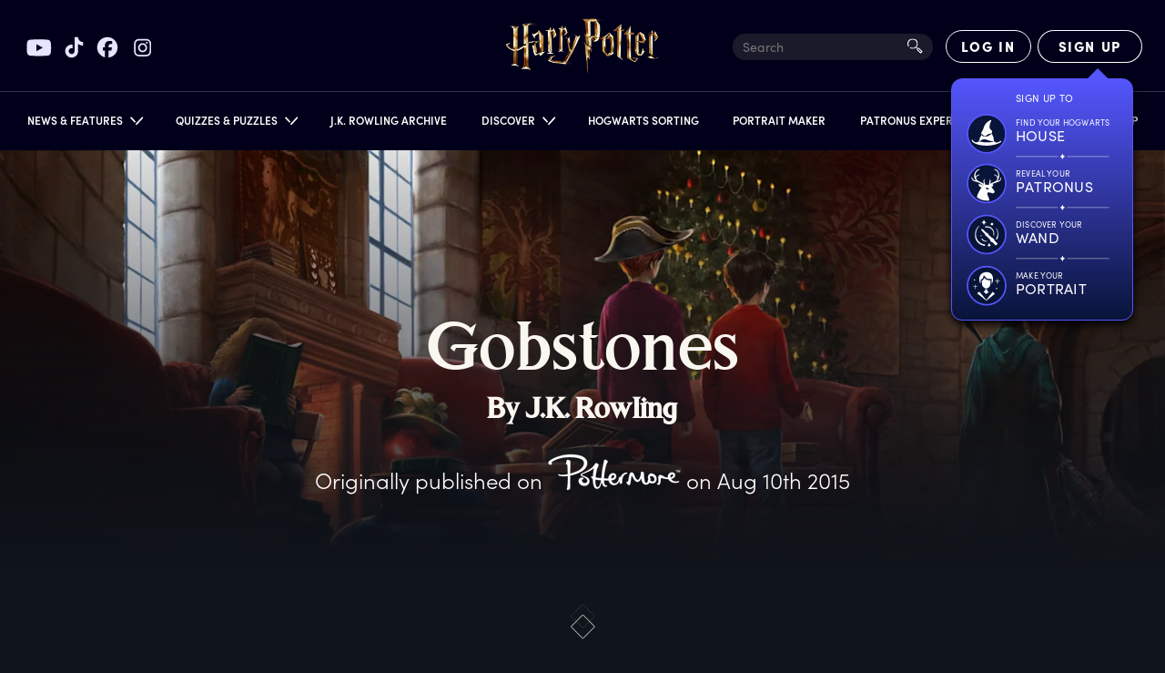

--- FILE ---
content_type: text/html; charset=utf-8
request_url: https://www.harrypotter.com/writing-by-jk-rowling/gobstones
body_size: 19853
content:
<!DOCTYPE html><html lang="en"><head><meta charSet="utf-8" data-next-head=""/><meta name="viewport" content="width=device-width" data-next-head=""/><title data-next-head="">Harry Potter | Gobstones | Wizarding World</title><meta name="description" content="Gobstones is an ancient wizarding game that resembles marbles, the principal difference being that every time a point is conceded, the winning stone squirts a foul-smelling liquid into the loser’s …" data-next-head=""/><meta property="og:title" content="Harry Potter | Gobstones | Wizarding World" data-next-head=""/><meta property="og:description" content="Gobstones is an ancient wizarding game that resembles marbles, the principal difference being that every time a point is conceded, the winning stone squirts a foul-smelling liquid into the loser’s face. Players start the game with fifteen small, round Gobstones each (Gobstones are sold in sets of thirty) and the winner must capture all of his opponent’s stones. Though most commonly (as the name implies) made of stone, Gobstones may also be made of precious metals." data-next-head=""/><meta property="og:image" content="https://contentful.harrypotter.com/usf1vwtuqyxm/67VpGOW18sYyGQqeiMEk4i/142af94662604b1c6b5e725878de34fe/HarryPotter_PM_B3C11M1_McGonagallConfiscatingHarrysFireboltInGryffindorCommonRoomWithRonHermione_Moment.jpg?w=1200&amp;fit=fill&amp;f=top" data-next-head=""/><meta name="twitter:card" content="summary_large_image" data-next-head=""/><meta name="twitter:title" content="Harry Potter | Gobstones | Wizarding World" data-next-head=""/><meta name="twitter:description" content="Gobstones is an ancient wizarding game that resembles marbles, the principal difference being that every time a point is conceded, the winning stone squirts a foul-smelling liquid into the loser’s face. Players start the game with fifteen small, round Gobstones each (Gobstones are sold in sets of thirty) and the winner must capture all of his opponent’s stones. Though most commonly (as the name implies) made of stone, Gobstones may also be made of precious metals." data-next-head=""/><meta name="twitter:image" content="https://contentful.harrypotter.com/usf1vwtuqyxm/67VpGOW18sYyGQqeiMEk4i/142af94662604b1c6b5e725878de34fe/HarryPotter_PM_B3C11M1_McGonagallConfiscatingHarrysFireboltInGryffindorCommonRoomWithRonHermione_Moment.jpg?w=1200&amp;fit=fill&amp;f=top" data-next-head=""/><link rel="canonical" href="https://www.harrypotter.com/writing-by-jk-rowling/gobstones" data-next-head=""/><script id="structuredData" type="application/ld+json" data-next-head="">
{
 "@context": "https://schema.org",
 "@type": "Article",
 "mainEntityOfPage": {
  "@type": "WebPage",
  "@id": ""
 },
 "headline": "Gobstones | Wizarding World",
 "image": [
  "https://contentful.harrypotter.com/usf1vwtuqyxm/67VpGOW18sYyGQqeiMEk4i/142af94662604b1c6b5e725878de34fe/HarryPotter_PM_B3C11M1_McGonagallConfiscatingHarrysFireboltInGryffindorCommonRoomWithRonHermione_Moment.jpg"
 ],
 "datePublished": "Aug 10th 2015",
 "dateModified": "2019-10-02T02:46:56.385Z",
 "author": {
  "@type": "Person",
  "name": "J.K. Rowling"
 },
 "publisher": {
  "@type": "Organization",
  "name": "Wizarding World Digital"
 },
 "logo": {
  "@type": "ImageObject",
  "url": "https://www.harrypotter.com/images/logo_google.svg"
 },
 "description": "Gobstones is an ancient wizarding game that resembles marbles, the principal difference being that every time a point is conceded, the winning stone squirts a foul-smelling liquid into the loser’s face. Players start the game with fifteen small, round Gobstones each (Gobstones are sold in sets of thirty) and the winner must capture all of his opponent’s stones. Though most commonly (as the name implies) made of stone, Gobstones may also be made of precious metals."
}
</script><script type="application/ld+json" class="jsx-4b265fc21e39f985">{"@context":"https://schema.org","@type":"WebSite","name":"Harry Potter","url":"https://www.harrypotter.com/"}</script><script class="jsx-4b265fc21e39f985">window.dataLayer = window.dataLayer || [];</script><script class="jsx-4b265fc21e39f985">(function(w,d,s,l,i){w[l]=w[l]||[];w[l].push({'gtm.start':
                new Date().getTime(),event:'gtm.js'});var f=d.getElementsByTagName(s)[0],
                j=d.createElement(s),dl=l!='dataLayer'?'&l='+l:'';j.async=true;j.src=
                'https://www.googletagmanager.com/gtm.js?id='+i+dl;f.parentNode.insertBefore(j,f);
                })(window,document,'script','dataLayer',"GTM-KWZ6WWS");</script><script class="jsx-4b265fc21e39f985">window.twttr=function(t,e,r){var n,i=t.getElementsByTagName(e)[0],w=window.twttr||{};return t.getElementById(r)?w:((n=t.createElement(e)).id=r,n.src="https://platform.twitter.com/widgets.js",i.parentNode.insertBefore(n,i),w._e=[],w.ready=function(t){w._e.push(t)},w)}(document,"script","twitter-wjs");</script><link rel="icon" href="[data-uri]" sizes="16x16" class="jsx-4b265fc21e39f985"/><link rel="icon" href="[data-uri]" sizes="32x32" class="jsx-4b265fc21e39f985"/><link rel="icon" href="[data-uri]" sizes="96x96" class="jsx-4b265fc21e39f985"/><link rel="manifest" href="/manifest.json" class="jsx-4b265fc21e39f985"/><link rel="icon" type="image/png" sizes="512x512" href="/images/mobile/androidIcons/android-512x512.png" class="jsx-4b265fc21e39f985"/><link rel="icon" type="image/png" sizes="192x192" href="/images/mobile/androidIcons/android-192x192.png" class="jsx-4b265fc21e39f985"/><link rel="apple-touch-icon" sizes="180x180" href="/images/mobile/iosIcons/ios-180x180.png" class="jsx-4b265fc21e39f985"/><link rel="apple-touch-icon" sizes="152x152" href="/images/mobile/iosIcons/ios-152x152.png" class="jsx-4b265fc21e39f985"/><link rel="apple-touch-icon" sizes="120x120" href="/images/mobile/iosIcons/ios-120x120.png" class="jsx-4b265fc21e39f985"/><link rel="apple-touch-icon" sizes="76x76" href="/images/mobile/iosIcons/ios-76x76.png" class="jsx-4b265fc21e39f985"/><link rel="preconnect" href="https://images.ctfassets.net" class="jsx-4b265fc21e39f985"/><link rel="preconnect" href="https://contentful.harrypotter.com" class="jsx-4b265fc21e39f985"/><link rel="preconnect" href="https://api.segment.io" class="jsx-4b265fc21e39f985"/><link rel="preconnect" href="https://www.google-analytics.com" class="jsx-4b265fc21e39f985"/><link rel="preconnect" href="https://connect.facebook.net" class="jsx-4b265fc21e39f985"/><link rel="preconnect" href="https://www.googleadservices.com" class="jsx-4b265fc21e39f985"/><link rel="preconnect" href="https://stats.g.doubleclick.net" class="jsx-4b265fc21e39f985"/><link rel="preconnect" href="https://www.google.com" class="jsx-4b265fc21e39f985"/><link rel="preconnect" href="https://cdn.segment.com" class="jsx-4b265fc21e39f985"/><link rel="preconnect" href="https://unpkg.com" class="jsx-4b265fc21e39f985"/><link rel="preload" href="/fonts/sofia-pro/normal_normal_300.woff2" as="font" type="font/woff2" crossorigin="anonymous" class="jsx-4b265fc21e39f985"/><link rel="preload" href="/fonts/sofia-pro/normal_normal_400.woff2" as="font" type="font/woff2" crossorigin="anonymous" class="jsx-4b265fc21e39f985"/><link rel="preload" href="/fonts/sofia-pro/normal_normal_700.woff2" as="font" type="font/woff2" crossorigin="anonymous" class="jsx-4b265fc21e39f985"/><link rel="preload" href="/fonts/harry-beast/HarryBeastDisplay-Regular.woff2" as="font" type="font/woff2" crossorigin="anonymous" class="jsx-4b265fc21e39f985"/><link rel="preload" href="/fonts/harry-beast/HarryBeastStandard-Regular.woff2" as="font" type="font/woff2" crossorigin="anonymous" class="jsx-4b265fc21e39f985"/><link rel="preload" href="/_next/static/css/2f2eb1bcfbb6da27.css" as="style"/><link rel="stylesheet" href="/_next/static/css/2f2eb1bcfbb6da27.css" data-n-g=""/><link rel="preload" href="/_next/static/css/98410d2c9548b536.css" as="style"/><link rel="stylesheet" href="/_next/static/css/98410d2c9548b536.css" data-n-p=""/><link rel="preload" href="/_next/static/css/a843ae4d074c6ee3.css" as="style"/><link rel="stylesheet" href="/_next/static/css/a843ae4d074c6ee3.css"/><link rel="preload" href="/_next/static/css/df05ef7a41c72bdb.css" as="style"/><link rel="stylesheet" href="/_next/static/css/df05ef7a41c72bdb.css" data-n-p=""/><noscript data-n-css=""></noscript><script defer="" nomodule="" src="/_next/static/chunks/polyfills-42372ed130431b0a.js"></script><script defer="" src="/_next/static/chunks/1675-222535e197af4c15.js"></script><script defer="" src="/_next/static/chunks/2212.08415559f9cf835e.js"></script><script src="/_next/static/chunks/webpack-5a10a1c28de000d0.js" defer=""></script><script src="/_next/static/chunks/framework-3a8b7f4e89caaadc.js" defer=""></script><script src="/_next/static/chunks/main-7756e8bcdbe7dfc5.js" defer=""></script><script src="/_next/static/chunks/pages/_app-afe06c891e9ef1a9.js" defer=""></script><script src="/_next/static/chunks/7726-2b76372d5225705b.js" defer=""></script><script src="/_next/static/chunks/283-ba7297879aef483b.js" defer=""></script><script src="/_next/static/chunks/771-a8d90f9421edec84.js" defer=""></script><script src="/_next/static/chunks/1108-4ad1af72a8fea3fc.js" defer=""></script><script src="/_next/static/chunks/2658-720aea02e5c5ce0e.js" defer=""></script><script src="/_next/static/chunks/4106-9d3490f32ef9df68.js" defer=""></script><script src="/_next/static/chunks/4820-308cd80c41fc608f.js" defer=""></script><script src="/_next/static/chunks/1913-cd5b991e93e4210b.js" defer=""></script><script src="/_next/static/chunks/7695-61add6902e57cefe.js" defer=""></script><script src="/_next/static/chunks/5823-fb19a331d3daa88a.js" defer=""></script><script src="/_next/static/chunks/9032-473392946328d9fe.js" defer=""></script><script src="/_next/static/chunks/pages/writing-by-jk-rowling/%5BarticleId%5D-fbfc218477bb7b00.js" defer=""></script><script src="/_next/static/6925904dcf7c8c0ede53cf277c37e638de421484/_buildManifest.js" defer=""></script><script src="/_next/static/6925904dcf7c8c0ede53cf277c37e638de421484/_ssgManifest.js" defer=""></script></head><body><div id="__next"><div style="position:relative"><div class="dark" data-testid="myLayout"><div class="Header_headerRoot__vZH6l " data-testid="header-root" id="nav-root"><div class="Header_socialShareLinks__kVbPf"><div class="SocialShareLinks_socialShareLinks__ZRZd4"><a href="https://www.youtube.com/channel/UChPRO1CB_Hvd0TvKRU62iSQ" class="SocialShareLinks_socialLink__D9czI" target="_blank" rel="noreferrer" data-testid="social-link-YouTube"><img src="https://contentful.harrypotter.com/usf1vwtuqyxm/69z917Pk83mrCFpunCiKVZ/2613125f117cc5a8adbb3f23ea5bf3f3/youtube.svg" alt="YouTube"/></a><a href="https://www.tiktok.com/@harrypotter" class="SocialShareLinks_socialLink__D9czI" target="_blank" rel="noreferrer" data-testid="social-link-TikTok"><img src="https://contentful.harrypotter.com/usf1vwtuqyxm/WUx1kvexmpqZgExknksXb/b292627648def365196067da906fe395/tiktok.svg" alt="TikTok"/></a><a href="https://www.facebook.com/harrypotter" class="SocialShareLinks_socialLink__D9czI" target="_blank" rel="noreferrer" data-testid="social-link-Facebook"><img src="https://contentful.harrypotter.com/usf1vwtuqyxm/748Es9LXDJWQlPX2rQNSQt/6ce07071de7e0726992be2ca90402ea9/facebook.svg" alt="Facebook"/></a><a href="https://www.instagram.com/harrypotter" class="SocialShareLinks_socialLink__D9czI" target="_blank" rel="noreferrer" data-testid="social-link-Instagram"><img src="https://contentful.harrypotter.com/usf1vwtuqyxm/Pq2nbUSEQggfSTxclkSro/39e2313ac0b4a3992c6132a41da857c9/instagram.svg" alt="Instagram"/></a></div></div><div data-focus-guard="true" tabindex="-1" style="width:1px;height:0px;padding:0;overflow:hidden;position:fixed;top:1px;left:1px"></div><div data-focus-lock-disabled="disabled" data-focus-lock="navigation"><button aria-labelledby="wizarding_world_menu" type="button" data-group="navigation" id="hamBurgerMenu" data-testid="hamBurgerMenu" title="Open Sidebar Menu" class="Header_hamburgerBtn__lvnvY "><svg data-testid="HamburgerMenuIconClosed" width="100%" height="100%" viewBox="0 0 23 21" version="1.1" xmlns="http://www.w3.org/2000/svg" xmlns:xlink="http://www.w3.org/1999/xlink"><g stroke="#FFFFFF" stroke-width="2"><path d="M0,0.5 L23,0.5" class="HamburgerMenu_hamburgerTop__vyK1e" transform="rotate(0)"></path><path d="M0,9.5 L23,9.5" class="HamburgerMenu_hamburgerMiddle__jD7Pf"></path><path d="M23,18.5 L0,18.5" class="HamburgerMenu_hamburgerBottom__4Gp9U"></path></g></svg></button></div><div data-focus-guard="true" tabindex="-1" style="width:1px;height:0px;padding:0;overflow:hidden;position:fixed;top:1px;left:1px"></div><div class="Header_container__Aasa1"><div data-testid="headerRoot" class="Header_root__hagAA "><div class="Header_logoContainer__dC_In"><a title="Home Page" class="Header_logo__V9h3K" data-testid="wizardingWorldLogo" href="/"><div class="Logo_Logo__U2_Yq "><picture class="Image_contain__j4hgG Image_picture__c4cXR"><img class=" Image_bottom__NArxv  " src="/_next/static/images/logo-gold-600-7a7e89b6db1ffeaab025f2091d21b645.png" alt="Harry Potter Logo"/></picture></div></a></div><div class=" Header_itemRight__Kb_Z1"><div class="SearchInput_searchInput__oqyTQ" tabindex="0"><input type="text" data-testid="searchInputHeader" placeholder="Search" maxLength="300"/><div class="SearchInput_searchIcon__jvWQl"><picture class="Image_picture__c4cXR"><img class="   " src="[data-uri]" alt=""/></picture></div><div class="SearchInput_termsAndSuggestions__bsiV7"><div class="SearchInput_termsAndSuggestionsInner__Tprnk"><h3>TRENDING SEARCHES</h3><ul></ul></div></div></div><div data-testid="HourglassSpinnerNotLoggedIn" class="Header_hourglassSpinner__3nDrK"><div class="HourglassSpinner_container__luyxy"><div class="HourglassSpinner_hourglass__HHXxU" style="--hourglass:url([data-uri])"></div></div></div></div></div><div data-focus-guard="true" tabindex="-1" style="width:1px;height:0px;padding:0;overflow:hidden;position:fixed;top:1px;left:1px"></div><div data-focus-lock-disabled="disabled" data-focus-lock="navigation"><div data-testid="NavigationRoot" class="Navigation_darkPageBackground__YA_Cw " role="button" tabindex="-1"></div><nav data-testid="navroot" class="Navigation_navRoot__HRFXt Navigation_sidebarClosed__7lbWp " style="--promo-bg:url(/_next/static/images/nav-promo-810974b5613e101e6a4d226a2260fc94.png)"><div class="Navigation_navScrollableContent__lpZ9w"><a class="Navigation_navPromoContainer__Ifsd1" data-testid="navPromoContainer" href="/sorting-hat"><div class="Navigation_navPromo__38ZEa"></div></a><ul class="Navigation_navPrimary__Ce4E0"><li id="primary-item-0"><div id="news_features" class="Navigation_navLink__AbjTj    " role="button" tabindex="0"><div class="Navigation_linkTextContainer__GafVz"><div class="Navigation_navigationLabel__cCYeq">News &amp; Features</div><svg width="10" height="15" xmlns="http://www.w3.org/2000/svg" class="Navigation_arrowIcon__Kh_60 "><g stroke="#FFF" stroke-width="1.7" fill="none" fill-rule="evenodd"><path d="m6.664 8.923-5.4 5M9.364 8.09l-8.1-7.5"></path></g></svg></div></div><div class="Navigation_navSecondary__7QjiY "><div class="Navigation_secondaryBackground__zZFbg"><div class="Navigation_secondaryInner__JAhb1"><ul class="Navigation_navSecondaryList__7TSrO"><li id="secondary-item-0"><a id="news" class="Navigation_navLink__AbjTj Navigation_secondaryLink__VZdgC secondaryLink  " tabindex="-1" href="/news"><div class="Navigation_linkTextContainer__GafVz"><div class="Navigation_secondary__kx5Ob"><div></div><div class="Navigation_imageWrapper__glb3l"><picture class="Image_cover__g9RBY Image_picture__c4cXR"></picture><div class="Navigation_textWrapper__S2unw"><div class="Navigation_displayText__jFMlv">News</div><div class="Navigation_dividerContainer__sNBIQ"><div class="Navigation_leftLine__86uNV"></div><div class="Navigation_unselectedDiamond__L6Odh"><div class="Navigation_diamondInner__XTJPD"></div></div><div></div><div class="Navigation_rightLine__Wo7GU"></div></div></div></div></div></div></a></li><li id="secondary-item-1"><a id="features" class="Navigation_navLink__AbjTj Navigation_secondaryLink__VZdgC secondaryLink  " tabindex="-1" href="/features"><div class="Navigation_linkTextContainer__GafVz"><div class="Navigation_secondary__kx5Ob"><div></div><div class="Navigation_imageWrapper__glb3l"><picture class="Image_cover__g9RBY Image_picture__c4cXR"></picture><div class="Navigation_textWrapper__S2unw"><div class="Navigation_displayText__jFMlv">Features</div><div class="Navigation_dividerContainer__sNBIQ"><div class="Navigation_leftLine__86uNV"></div><div class="Navigation_unselectedDiamond__L6Odh"><div class="Navigation_diamondInner__XTJPD"></div></div><div></div><div class="Navigation_rightLine__Wo7GU"></div></div></div></div></div></div></a></li></ul></div></div></div></li><li id="primary-item-1"><div id="quizzes_puzzles" class="Navigation_navLink__AbjTj    " role="button" tabindex="0"><div class="Navigation_linkTextContainer__GafVz"><div class="Navigation_navigationLabel__cCYeq">Quizzes &amp; Puzzles</div><svg width="10" height="15" xmlns="http://www.w3.org/2000/svg" class="Navigation_arrowIcon__Kh_60 "><g stroke="#FFF" stroke-width="1.7" fill="none" fill-rule="evenodd"><path d="m6.664 8.923-5.4 5M9.364 8.09l-8.1-7.5"></path></g></svg></div></div><div class="Navigation_navSecondary__7QjiY "><div class="Navigation_secondaryBackground__zZFbg"><div class="Navigation_secondaryInner__JAhb1"><ul class="Navigation_navSecondaryList__7TSrO"><li id="secondary-item-0"><a id="quizzes" class="Navigation_navLink__AbjTj Navigation_secondaryLink__VZdgC secondaryLink  " tabindex="-1" href="/quiz"><div class="Navigation_linkTextContainer__GafVz"><div class="Navigation_secondary__kx5Ob"><div></div><div class="Navigation_imageWrapper__glb3l"><picture class="Image_cover__g9RBY Image_picture__c4cXR"></picture><div class="Navigation_textWrapper__S2unw"><div class="Navigation_displayText__jFMlv">Quizzes</div><div class="Navigation_dividerContainer__sNBIQ"><div class="Navigation_leftLine__86uNV"></div><div class="Navigation_unselectedDiamond__L6Odh"><div class="Navigation_diamondInner__XTJPD"></div></div><div></div><div class="Navigation_rightLine__Wo7GU"></div></div></div></div></div></div></a></li><li id="secondary-item-1"><a id="puzzles" class="Navigation_navLink__AbjTj Navigation_secondaryLink__VZdgC secondaryLink  " tabindex="-1" href="/collections/potter-puzzles"><div class="Navigation_linkTextContainer__GafVz"><div class="Navigation_secondary__kx5Ob"><div></div><div class="Navigation_imageWrapper__glb3l"><picture class="Image_cover__g9RBY Image_picture__c4cXR"></picture><div class="Navigation_textWrapper__S2unw"><div class="Navigation_displayText__jFMlv">Puzzles</div><div class="Navigation_dividerContainer__sNBIQ"><div class="Navigation_leftLine__86uNV"></div><div class="Navigation_unselectedDiamond__L6Odh"><div class="Navigation_diamondInner__XTJPD"></div></div><div></div><div class="Navigation_rightLine__Wo7GU"></div></div></div></div></div></div></a></li></ul></div></div></div></li><li id="primary-item-2"><a id="j_k_rowling_archive" class="Navigation_navLink__AbjTj    " tabindex="0" href="/writing-by-jk-rowling"><div class="Navigation_linkTextContainer__GafVz">J.K. Rowling Archive</div></a></li><li id="primary-item-3"><div id="discover" class="Navigation_navLink__AbjTj    " role="button" tabindex="0"><div class="Navigation_linkTextContainer__GafVz"><div class="Navigation_navigationLabel__cCYeq">Discover</div><svg width="10" height="15" xmlns="http://www.w3.org/2000/svg" class="Navigation_arrowIcon__Kh_60 "><g stroke="#FFF" stroke-width="1.7" fill="none" fill-rule="evenodd"><path d="m6.664 8.923-5.4 5M9.364 8.09l-8.1-7.5"></path></g></svg></div></div><div class="Navigation_navSecondary__7QjiY "><div class="Navigation_secondaryBackground__zZFbg"><div class="Navigation_secondaryInner__JAhb1"><ul class="Navigation_navSecondaryList__7TSrO"><li id="secondary-item-0"><a id="books" class="Navigation_navLink__AbjTj Navigation_secondaryLink__VZdgC secondaryLink  " tabindex="-1" href="/discover/books"><div class="Navigation_linkTextContainer__GafVz"><div class="Navigation_secondary__kx5Ob"><div></div><div class="Navigation_imageWrapper__glb3l"><picture class="Image_cover__g9RBY Image_picture__c4cXR"></picture><div class="Navigation_textWrapper__S2unw"><div class="Navigation_displayText__jFMlv">Books</div><div class="Navigation_dividerContainer__sNBIQ"><div class="Navigation_leftLine__86uNV"></div><div class="Navigation_unselectedDiamond__L6Odh"><div class="Navigation_diamondInner__XTJPD"></div></div><div></div><div class="Navigation_rightLine__Wo7GU"></div></div></div></div></div></div></a></li><li id="secondary-item-1"><a id="films" class="Navigation_navLink__AbjTj Navigation_secondaryLink__VZdgC secondaryLink  " tabindex="-1" href="/discover/films"><div class="Navigation_linkTextContainer__GafVz"><div class="Navigation_secondary__kx5Ob"><div></div><div class="Navigation_imageWrapper__glb3l"><picture class="Image_cover__g9RBY Image_picture__c4cXR"></picture><div class="Navigation_textWrapper__S2unw"><div class="Navigation_displayText__jFMlv">Films</div><div class="Navigation_dividerContainer__sNBIQ"><div class="Navigation_leftLine__86uNV"></div><div class="Navigation_unselectedDiamond__L6Odh"><div class="Navigation_diamondInner__XTJPD"></div></div><div></div><div class="Navigation_rightLine__Wo7GU"></div></div></div></div></div></div></a></li><li id="secondary-item-2"><a id="portkey_games" class="Navigation_navLink__AbjTj Navigation_secondaryLink__VZdgC secondaryLink  " tabindex="-1" href="/discover-portkey-games"><div class="Navigation_linkTextContainer__GafVz"><div class="Navigation_secondary__kx5Ob"><div></div><div class="Navigation_imageWrapper__glb3l"><picture class="Image_cover__g9RBY Image_picture__c4cXR"></picture><div class="Navigation_textWrapper__S2unw"><div class="Navigation_displayText__jFMlv">Portkey Games</div><div class="Navigation_dividerContainer__sNBIQ"><div class="Navigation_leftLine__86uNV"></div><div class="Navigation_unselectedDiamond__L6Odh"><div class="Navigation_diamondInner__XTJPD"></div></div><div></div><div class="Navigation_rightLine__Wo7GU"></div></div></div></div></div></div></a></li><li id="secondary-item-3"><a id="on_stage" class="Navigation_navLink__AbjTj Navigation_secondaryLink__VZdgC secondaryLink  " tabindex="-1" href="/discover-on-stage"><div class="Navigation_linkTextContainer__GafVz"><div class="Navigation_secondary__kx5Ob"><div></div><div class="Navigation_imageWrapper__glb3l"><picture class="Image_cover__g9RBY Image_picture__c4cXR"></picture><div class="Navigation_textWrapper__S2unw"><div class="Navigation_displayText__jFMlv">On Stage</div><div class="Navigation_dividerContainer__sNBIQ"><div class="Navigation_leftLine__86uNV"></div><div class="Navigation_unselectedDiamond__L6Odh"><div class="Navigation_diamondInner__XTJPD"></div></div><div></div><div class="Navigation_rightLine__Wo7GU"></div></div></div></div></div></div></a></li><li id="secondary-item-4"><a id="experiences" class="Navigation_navLink__AbjTj Navigation_secondaryLink__VZdgC secondaryLink  " tabindex="-1" href="/discover-experiences"><div class="Navigation_linkTextContainer__GafVz"><div class="Navigation_secondary__kx5Ob"><div></div><div class="Navigation_imageWrapper__glb3l"><picture class="Image_cover__g9RBY Image_picture__c4cXR"></picture><div class="Navigation_textWrapper__S2unw"><div class="Navigation_displayText__jFMlv">Experiences</div><div class="Navigation_dividerContainer__sNBIQ"><div class="Navigation_leftLine__86uNV"></div><div class="Navigation_unselectedDiamond__L6Odh"><div class="Navigation_diamondInner__XTJPD"></div></div><div></div><div class="Navigation_rightLine__Wo7GU"></div></div></div></div></div></div></a></li></ul></div></div></div></li><li id="primary-item-4"><a id="hogwarts_sorting" class="Navigation_navLink__AbjTj    " tabindex="0" href="/sorting-hat"><div class="Navigation_linkTextContainer__GafVz">Hogwarts Sorting</div></a></li><li id="primary-item-5"><a id="portrait_maker" class="Navigation_navLink__AbjTj    " tabindex="0" href="/portrait-maker"><div class="Navigation_linkTextContainer__GafVz">Portrait Maker</div></a></li><li id="primary-item-6"><a href="/patronus" id="patronus_experience" class="Navigation_navLink__AbjTj    " tabindex="0"><div class="Navigation_linkTextContainer__GafVz">Patronus Experience</div></a></li><li id="primary-item-7"><a id="fact_files" class="Navigation_navLink__AbjTj    " tabindex="0" href="/fact-file"><div class="Navigation_linkTextContainer__GafVz">Fact Files</div></a></li><li id="primary-item-8"><a id="shop" class="Navigation_navLink__AbjTj    " tabindex="0" href="/store?passthrough=true&amp;utm_source=wwd_web&amp;utm_medium=nav&amp;utm_campaign=HPShop"><div class="Navigation_linkTextContainer__GafVz">Shop</div></a></li><li class="Navigation_hideDesktop__icG2z"><div class="Navigation_socialShareLinks__MIEYh"><div class="SocialShareLinks_socialShareLinks__ZRZd4 SocialShareLinks_mobile__pzqHn"><a href="https://www.youtube.com/channel/UChPRO1CB_Hvd0TvKRU62iSQ" class="SocialShareLinks_socialLink__D9czI" target="_blank" rel="noreferrer" data-testid="social-link-YouTube"><img src="https://contentful.harrypotter.com/usf1vwtuqyxm/69z917Pk83mrCFpunCiKVZ/2613125f117cc5a8adbb3f23ea5bf3f3/youtube.svg" alt="YouTube"/></a><a href="https://www.tiktok.com/@harrypotter" class="SocialShareLinks_socialLink__D9czI" target="_blank" rel="noreferrer" data-testid="social-link-TikTok"><img src="https://contentful.harrypotter.com/usf1vwtuqyxm/WUx1kvexmpqZgExknksXb/b292627648def365196067da906fe395/tiktok.svg" alt="TikTok"/></a><a href="https://www.facebook.com/harrypotter" class="SocialShareLinks_socialLink__D9czI" target="_blank" rel="noreferrer" data-testid="social-link-Facebook"><img src="https://contentful.harrypotter.com/usf1vwtuqyxm/748Es9LXDJWQlPX2rQNSQt/6ce07071de7e0726992be2ca90402ea9/facebook.svg" alt="Facebook"/></a><a href="https://www.instagram.com/harrypotter" class="SocialShareLinks_socialLink__D9czI" target="_blank" rel="noreferrer" data-testid="social-link-Instagram"><img src="https://contentful.harrypotter.com/usf1vwtuqyxm/Pq2nbUSEQggfSTxclkSro/39e2313ac0b4a3992c6132a41da857c9/instagram.svg" alt="Instagram"/></a></div></div></li></ul></div><div class="Navigation_secondaryBg__fN5UE "></div></nav></div><div data-focus-guard="true" tabindex="-1" style="width:1px;height:0px;padding:0;overflow:hidden;position:fixed;top:1px;left:1px"></div></div></div><div data-testid="blurContainer" class="MyLayout_blurContainer__9ZUBt"><div class="ArticleNewsFeature_articleWrapper__GKG_Q"><div class="ArticleNewsFeature_articleContainer__BjLrC ArticleNewsFeature_jkrOriginal___Jyy0"><div role="complementary" class="ArticleHero_articleHero__tpgB8 ArticleHero_jkrOriginal__a_jpJ"><picture class="Image_cover__g9RBY Image_gradient__NG3dK Image_picture__c4cXR"><source media="(max-width: 576px)" srcSet="https://contentful.harrypotter.com/usf1vwtuqyxm/67VpGOW18sYyGQqeiMEk4i/142af94662604b1c6b5e725878de34fe/HarryPotter_PM_B3C11M1_McGonagallConfiscatingHarrysFireboltInGryffindorCommonRoomWithRonHermione_Moment.jpg?q=75&amp;fm=webp&amp;w=576&amp;h=745&amp;fit=fill 1x, https://contentful.harrypotter.com/usf1vwtuqyxm/67VpGOW18sYyGQqeiMEk4i/142af94662604b1c6b5e725878de34fe/HarryPotter_PM_B3C11M1_McGonagallConfiscatingHarrysFireboltInGryffindorCommonRoomWithRonHermione_Moment.jpg?q=75&amp;fm=webp&amp;w=960&amp;h=1242&amp;fit=fill 2x" type="image/webp"/><source media="(max-width: 576px)" srcSet="https://contentful.harrypotter.com/usf1vwtuqyxm/67VpGOW18sYyGQqeiMEk4i/142af94662604b1c6b5e725878de34fe/HarryPotter_PM_B3C11M1_McGonagallConfiscatingHarrysFireboltInGryffindorCommonRoomWithRonHermione_Moment.jpg?q=75&amp;fm=jpg&amp;w=576&amp;h=745&amp;fit=fill 1x, https://contentful.harrypotter.com/usf1vwtuqyxm/67VpGOW18sYyGQqeiMEk4i/142af94662604b1c6b5e725878de34fe/HarryPotter_PM_B3C11M1_McGonagallConfiscatingHarrysFireboltInGryffindorCommonRoomWithRonHermione_Moment.jpg?q=75&amp;fm=jpg&amp;w=960&amp;h=1242&amp;fit=fill 2x" type="image/jpeg"/><source media="(max-width: 768px)" srcSet="https://contentful.harrypotter.com/usf1vwtuqyxm/67VpGOW18sYyGQqeiMEk4i/142af94662604b1c6b5e725878de34fe/HarryPotter_PM_B3C11M1_McGonagallConfiscatingHarrysFireboltInGryffindorCommonRoomWithRonHermione_Moment.jpg?q=75&amp;fm=webp&amp;w=768&amp;h=788 1x, https://contentful.harrypotter.com/usf1vwtuqyxm/67VpGOW18sYyGQqeiMEk4i/142af94662604b1c6b5e725878de34fe/HarryPotter_PM_B3C11M1_McGonagallConfiscatingHarrysFireboltInGryffindorCommonRoomWithRonHermione_Moment.jpg?q=75&amp;fm=webp&amp;w=1536&amp;h=1576 2x" type="image/webp"/><source media="(max-width: 768px)" srcSet="https://contentful.harrypotter.com/usf1vwtuqyxm/67VpGOW18sYyGQqeiMEk4i/142af94662604b1c6b5e725878de34fe/HarryPotter_PM_B3C11M1_McGonagallConfiscatingHarrysFireboltInGryffindorCommonRoomWithRonHermione_Moment.jpg?q=75&amp;fm=jpg&amp;w=768&amp;h=788 1x, https://contentful.harrypotter.com/usf1vwtuqyxm/67VpGOW18sYyGQqeiMEk4i/142af94662604b1c6b5e725878de34fe/HarryPotter_PM_B3C11M1_McGonagallConfiscatingHarrysFireboltInGryffindorCommonRoomWithRonHermione_Moment.jpg?q=75&amp;fm=jpg&amp;w=1536&amp;h=1576 2x" type="image/jpeg"/><source media="(max-width: 1024px)" srcSet="https://contentful.harrypotter.com/usf1vwtuqyxm/67VpGOW18sYyGQqeiMEk4i/142af94662604b1c6b5e725878de34fe/HarryPotter_PM_B3C11M1_McGonagallConfiscatingHarrysFireboltInGryffindorCommonRoomWithRonHermione_Moment.jpg?q=75&amp;fm=webp&amp;w=1024 1x, https://contentful.harrypotter.com/usf1vwtuqyxm/67VpGOW18sYyGQqeiMEk4i/142af94662604b1c6b5e725878de34fe/HarryPotter_PM_B3C11M1_McGonagallConfiscatingHarrysFireboltInGryffindorCommonRoomWithRonHermione_Moment.jpg?q=75&amp;fm=webp&amp;w=2048 2x" type="image/webp"/><source media="(max-width: 1024px)" srcSet="https://contentful.harrypotter.com/usf1vwtuqyxm/67VpGOW18sYyGQqeiMEk4i/142af94662604b1c6b5e725878de34fe/HarryPotter_PM_B3C11M1_McGonagallConfiscatingHarrysFireboltInGryffindorCommonRoomWithRonHermione_Moment.jpg?q=75&amp;fm=jpg&amp;w=1024 1x, https://contentful.harrypotter.com/usf1vwtuqyxm/67VpGOW18sYyGQqeiMEk4i/142af94662604b1c6b5e725878de34fe/HarryPotter_PM_B3C11M1_McGonagallConfiscatingHarrysFireboltInGryffindorCommonRoomWithRonHermione_Moment.jpg?q=75&amp;fm=jpg&amp;w=2048 2x" type="image/jpeg"/><source media="(max-width: 1440px)" srcSet="https://contentful.harrypotter.com/usf1vwtuqyxm/67VpGOW18sYyGQqeiMEk4i/142af94662604b1c6b5e725878de34fe/HarryPotter_PM_B3C11M1_McGonagallConfiscatingHarrysFireboltInGryffindorCommonRoomWithRonHermione_Moment.jpg?q=75&amp;fm=webp&amp;w=1440 1x, https://contentful.harrypotter.com/usf1vwtuqyxm/67VpGOW18sYyGQqeiMEk4i/142af94662604b1c6b5e725878de34fe/HarryPotter_PM_B3C11M1_McGonagallConfiscatingHarrysFireboltInGryffindorCommonRoomWithRonHermione_Moment.jpg?q=75&amp;fm=webp&amp;w=2880 2x" type="image/webp"/><source media="(max-width: 1440px)" srcSet="https://contentful.harrypotter.com/usf1vwtuqyxm/67VpGOW18sYyGQqeiMEk4i/142af94662604b1c6b5e725878de34fe/HarryPotter_PM_B3C11M1_McGonagallConfiscatingHarrysFireboltInGryffindorCommonRoomWithRonHermione_Moment.jpg?q=75&amp;fm=jpg&amp;w=1440 1x, https://contentful.harrypotter.com/usf1vwtuqyxm/67VpGOW18sYyGQqeiMEk4i/142af94662604b1c6b5e725878de34fe/HarryPotter_PM_B3C11M1_McGonagallConfiscatingHarrysFireboltInGryffindorCommonRoomWithRonHermione_Moment.jpg?q=75&amp;fm=jpg&amp;w=2880 2x" type="image/jpeg"/><source srcSet="https://contentful.harrypotter.com/usf1vwtuqyxm/67VpGOW18sYyGQqeiMEk4i/142af94662604b1c6b5e725878de34fe/HarryPotter_PM_B3C11M1_McGonagallConfiscatingHarrysFireboltInGryffindorCommonRoomWithRonHermione_Moment.jpg?q=75&amp;fm=webp&amp;w=2560" type="image/webp"/><img class="   " src="https://contentful.harrypotter.com/usf1vwtuqyxm/67VpGOW18sYyGQqeiMEk4i/142af94662604b1c6b5e725878de34fe/HarryPotter_PM_B3C11M1_McGonagallConfiscatingHarrysFireboltInGryffindorCommonRoomWithRonHermione_Moment.jpg?q=75&amp;fm=jpg&amp;w=2560" alt="McGonagall confiscating Harry&#x27;s new Firebolt "/></picture><div class="ArticleHero_heroInner__fxz3v"><h1 class="ArticleHero_title__bj5yE"><span class="StyledHeading_word__uaCoI"><span>G</span><span>obstones</span></span></h1><div class="ArticleHero_byline__YAOQI">By J.K. Rowling</div><div class="ArticleHero_publishDate__Vvn87"><span>Originally published on </span><br/><span data-testid="pottermore-logo" class="ArticleHero_pottermoreLogo__szUJ8"><img alt="pottermore logo" src="/_next/static/images/pottermore-146-d6119225167a30d349190df399693d23.png" srcSet="/_next/static/images/pottermore-146-d6119225167a30d349190df399693d23.png 1x, /_next/static/images/pottermore-292-5760283afd81ed1d2f0b96076b7b0f47.png 2x, /_next/static/images/pottermore-438-90dd16069e19135e571be49aea665e31.png 3x"/></span><br/><span> on </span><span>Aug 10th 2015</span></div><div class="ArticleHero_scrollIndicator__fXhPp"><div class="NavHint_root__b0mn9"><div class="RenderAnimation_scroll-indicator__Lzh0k"><div class="RenderAnimation_inner__KGyjY NavHint_inner__XmQLG"></div></div></div></div></div></div><div class="ArticleNewsFeature_contentWrapper__Zagbl"><div class="ArticleNewsFeature_articleBody__8ASWS"><div><div class="ArticleNewsFeature_gambit__HlvMf"><section data-article-gambit="true" class="ArticleGambit_gambit__iDGnv ArticleGambit_darkTheme__E0VQv ArticleGambit_default__t_9Q_" data-testid="article-gambit-text"><span aria-labelledby="word--first"><span aria-hidden="true"><span class="drop-cap ArticleGambit_dropcap__NPmAz ArticleGambit_default__t_9Q_">G</span>obstones</span><span id="word--first" class="ArticleGambit_hidden__NEoSf">Gobstones</span></span> is an ancient wizarding game that resembles marbles, the principal difference being that every time a point is conceded, the winning stone squirts a foul-smelling liquid into the loser’s face. Players start the game with fifteen small, round Gobstones each (Gobstones are sold in sets of thirty) and the winner must capture all of his opponent’s stones. Though most commonly (as the name implies) made of stone, Gobstones may also be made of precious metals.</section></div><div class="ArticleNewsFeature_sectionContainer__OveP_"><section class="ArticleCopy_articleCopy__KY1Qq ArticleCopy_darkTheme__HGn30"><p>Professional Gobstone players compete in national leagues and international tournaments, but it remains a minority sport within the wizarding world, and does not enjoy a very ‘cool’ reputation, something its devotees tend to resent. Gobstones is most popular among very young wizards and witches, but they generally ‘grow out’ of the game, becoming more interested in Quidditch as they grow older. The National Gobstone Association has attempted recruitment campaigns such as ‘Give Gobstones A Second Glance’, although the choice of accompanying picture (current Gobstones World Champion Kevin Hopwood being squirted with an eyeful of gunk) was perhaps ill-chosen.</p>
</section></div><div class="ArticleNewsFeature_sectionContainer__OveP_"><section class="ArticleCopy_articleCopy__KY1Qq ArticleCopy_darkTheme__HGn30"><p>Gobstones enjoys limited popularity at Hogwarts, ranking low among recreational activities, way behind Quidditch and even Wizarding Chess.</p>
</section></div><div class="ArticleNewsFeature_sectionContainer__OveP_"><section class="ArticleCopy_articleCopy__KY1Qq ArticleCopy_darkTheme__HGn30"><p>The mother of Professor Severus Snape, Eileen Prince, was President of the Hogwarts Gobstone Club in her time at school.</p>
</section></div></div></div></div><div class="ArticleNewsFeature_contentWrapper__Zagbl"><div class="ArticleNewsFeature_articleBody__8ASWS"><div><div class="OriginalsSignature_originalsSignature__mQwI7"><div class="OriginalsSignature_stamp__KUMW5"><img alt="jk rowling signature stamp" src="/_next/static/images/group-161-c1187a96777794edd72c0af7b1d0fd59.png" srcSet="/_next/static/images/group-161-c1187a96777794edd72c0af7b1d0fd59.png 1x, /_next/static/images/group-322-e530042aeaa1ef696359be4a5d7f641a.png 2x, /_next/static/images/group-483-a6dec0da34f9c47539647086f87f9c31.png 3x"/></div><div class="OriginalsSignature_name__MPDlu"><img alt="jk rowling signature" src="/_next/static/images/j-k-rowling-175-bea182f79ef16c541fb4aab013a5cd59.png" srcSet="/_next/static/images/j-k-rowling-175-bea182f79ef16c541fb4aab013a5cd59.png 1x, /_next/static/images/j-k-rowling-350-5e1862699bc4f3de9e6bd3ce89c3a1d8.png 2x, /_next/static/images/j-k-rowling-525-51c2f50e2652653957f96e4b91bb090f.png 3x"/></div><div class="OriginalsSignature_type__MXlw1">Original Writing</div></div></div></div><div class="ArticleNewsFeature_articleBody__8ASWS ArticleNewsFeature_articleBodyMobile__icHKx"><div><div class="ArticleNewsFeature_contentDiscoveryMobile__2wxt0"></div></div></div><div class="ArticleNewsFeature_contentDiscovery__pQj_S"></div></div></div></div><div class="Footer_root__g9BuT"><div class="Footer_innerBorder__lnOlM"><div class="Footer_outerContainer__U2b89"><div class="Footer_upperContainer__KqFjP"><ul class="Footer_links__M2Ji2"></ul><div class="Footer_logo__oqoeK"><a data-testid="footer-logo" href="/"><div class="Logo_Logo__U2_Yq "><picture class="Image_contain__j4hgG Image_picture__c4cXR"><img class=" Image_bottom__NArxv  " src="/_next/static/images/logo-gold-600-7a7e89b6db1ffeaab025f2091d21b645.png" alt="Harry Potter Logo"/></picture></div></a></div></div><hr class="Footer_divider__bfFrr"/><div class="Footer_lowerContainer__Ppo7n"><div class="Footer_footerText__pOf6_"><p class="Footer_trademark__y89Rt">© Wizarding World Digital </p><p>Looking for Wizarding World? <a class="Footer_footerLink__0TCXZ" href="/">HarryPotter.com</a> is the official home of Harry Potter, Fantastic Beasts, and the Wizarding World, formerly known as Pottermore.</p><p>Brought to you by Wizarding World Digital and its parent company Warner Bros. Entertainment Inc., delivering the latest news and official products from the Wizarding World and our partners.</p><p>All characters and elements © &amp; TM Warner Bros. Entertainment Inc. Publishing Rights © J.K. Rowling.</p></div><div class="Footer_socialShare__p2hob"><div class="SocialShareLinks_socialShareLinks__ZRZd4"><a href="https://www.youtube.com/channel/UChPRO1CB_Hvd0TvKRU62iSQ" class="SocialShareLinks_socialLink__D9czI" target="_blank" rel="noreferrer" data-testid="social-link-YouTube"><img src="https://contentful.harrypotter.com/usf1vwtuqyxm/69z917Pk83mrCFpunCiKVZ/2613125f117cc5a8adbb3f23ea5bf3f3/youtube.svg" alt="YouTube"/></a><a href="https://www.tiktok.com/@harrypotter" class="SocialShareLinks_socialLink__D9czI" target="_blank" rel="noreferrer" data-testid="social-link-TikTok"><img src="https://contentful.harrypotter.com/usf1vwtuqyxm/WUx1kvexmpqZgExknksXb/b292627648def365196067da906fe395/tiktok.svg" alt="TikTok"/></a><a href="https://www.facebook.com/harrypotter" class="SocialShareLinks_socialLink__D9czI" target="_blank" rel="noreferrer" data-testid="social-link-Facebook"><img src="https://contentful.harrypotter.com/usf1vwtuqyxm/748Es9LXDJWQlPX2rQNSQt/6ce07071de7e0726992be2ca90402ea9/facebook.svg" alt="Facebook"/></a><a href="https://www.instagram.com/harrypotter" class="SocialShareLinks_socialLink__D9czI" target="_blank" rel="noreferrer" data-testid="social-link-Instagram"><img src="https://contentful.harrypotter.com/usf1vwtuqyxm/Pq2nbUSEQggfSTxclkSro/39e2313ac0b4a3992c6132a41da857c9/instagram.svg" alt="Instagram"/></a></div></div></div></div></div></div></div></div></div><div id="full-screen-effects"></div><div id="modal-root"></div></div><script id="__NEXT_DATA__" type="application/json">{"props":{"pageProps":{"navData":{"contentfulId":"beNqQCpKsjSBo24jXPepc","type":"Entry","revision":106,"locale":"en-GB","contentTypeId":"navigation","createdAt":"2020-07-15T23:58:11.193Z","updatedAt":"2025-12-02T09:20:54.163Z","_updatedAt":"2025-12-02T09:20:54.163Z","entryTitle":"Navigation","externalId":"site-navigation","items":[{"contentfulId":"5I6SR8nogIZwYZT4pFgnv0","type":"Entry","revision":1,"locale":"en-GB","contentTypeId":"navigationItemGroup","createdAt":"2020-07-15T23:57:03.271Z","updatedAt":"2020-07-15T23:57:03.271Z","_updatedAt":"2020-07-15T23:57:03.271Z","entryTitle":"L1 News \u0026 Features","displayText":"News \u0026 Features","items":[{"contentfulId":"120cnHoALmpA4kNEa6pbAQ","type":"Entry","revision":1,"locale":"en-GB","contentTypeId":"navigationItem","createdAt":"2020-07-15T23:53:51.110Z","updatedAt":"2020-07-15T23:53:51.110Z","_updatedAt":"2020-07-15T23:53:51.110Z","entryTitle":"L2 News","displayText":"News","url":"/news","isRelative":true,"image":{"contentfulId":"5doOV7Z9C1SiCBHYlNOM8P","type":"Entry","revision":1,"locale":"en-GB","contentTypeId":"image","createdAt":"2020-07-15T23:53:46.438Z","updatedAt":"2020-07-15T23:53:46.438Z","_updatedAt":"2020-07-15T23:53:46.438Z","entryTitle":"L2 News","image":{"contentfulId":"5U5MSSW7DqrbzZsM1iHEpv","type":"Asset","contentTypeId":"asset","createdAt":"2020-07-15T23:53:40.747Z","updatedAt":"2020-07-15T23:53:40.747Z","_updatedAt":"2020-07-15T23:53:40.747Z","revision":1,"locale":"en-GB","title":"L2 News","description":null,"file":{"url":"https://contentful.harrypotter.com/usf1vwtuqyxm/5U5MSSW7DqrbzZsM1iHEpv/d7f9dcb47126a5cabbd87f1964bd5f9b/webnav_400x400_News_01.png","details":{"size":373086,"image":{"width":400,"height":400}},"fileName":"webnav_400x400_News_01.png","contentType":"image/png"}}}},{"contentfulId":"4zNHOurqy6AGVOMJiHEqID","type":"Entry","revision":1,"locale":"en-GB","contentTypeId":"navigationItem","createdAt":"2020-07-15T23:53:28.256Z","updatedAt":"2020-07-15T23:53:28.256Z","_updatedAt":"2020-07-15T23:53:28.256Z","entryTitle":"L2 Features","displayText":"Features","url":"/features","isRelative":true,"image":{"contentfulId":"5IRaamF3gsoF9avqP2pA3X","type":"Entry","revision":1,"locale":"en-GB","contentTypeId":"image","createdAt":"2020-07-15T23:53:23.078Z","updatedAt":"2020-07-15T23:53:23.078Z","_updatedAt":"2020-07-15T23:53:23.078Z","entryTitle":"L2 Features","image":{"contentfulId":"6A60VIsA10jfZzeTX3lnAX","type":"Asset","contentTypeId":"asset","createdAt":"2020-07-15T23:53:18.161Z","updatedAt":"2020-07-15T23:53:18.161Z","_updatedAt":"2020-07-15T23:53:18.161Z","revision":1,"locale":"en-GB","title":"L2 Features","description":null,"file":{"url":"https://contentful.harrypotter.com/usf1vwtuqyxm/6A60VIsA10jfZzeTX3lnAX/a0d87396d8c107857545a2a3ce0371bc/webnav_400x400_Features_01.png","details":{"size":389100,"image":{"width":400,"height":400}},"fileName":"webnav_400x400_Features_01.png","contentType":"image/png"}}}}]},{"contentfulId":"oY6O6FFAtvfPWKvVGbUPN","type":"Entry","revision":2,"locale":"en-GB","contentTypeId":"navigationItemGroup","createdAt":"2022-12-15T18:21:41.430Z","updatedAt":"2024-08-28T20:26:54.299Z","_updatedAt":"2024-08-28T20:26:54.299Z","entryTitle":"L1 Quizzes \u0026 Puzzles","displayText":"Quizzes \u0026 Puzzles","items":[{"contentfulId":"3WqH3fO4RmZ0NCaOB8PGBL","type":"Entry","revision":2,"locale":"en-GB","contentTypeId":"navigationItem","createdAt":"2022-12-15T18:21:35.747Z","updatedAt":"2023-02-06T15:25:09.705Z","_updatedAt":"2023-02-06T15:25:09.705Z","entryTitle":"L2 Quizzes","displayText":"Quizzes","url":"/quiz","isRelative":true,"image":{"contentfulId":"3UEOaQ78L0vGWz9gdEPWr2","type":"Entry","revision":1,"locale":"en-GB","contentTypeId":"image","createdAt":"2021-08-19T14:43:02.499Z","updatedAt":"2021-08-19T14:43:02.499Z","_updatedAt":"2021-08-19T14:43:02.499Z","entryTitle":"quiz navigation","image":{"contentfulId":"2GkyD0ZQuCa2vfpHt4s0DY","type":"Asset","contentTypeId":"asset","createdAt":"2021-08-19T14:42:58.034Z","updatedAt":"2021-08-19T14:42:58.034Z","_updatedAt":"2021-08-19T14:42:58.034Z","revision":1,"locale":"en-GB","title":"quiz-nav","description":"","file":{"url":"https://contentful.harrypotter.com/usf1vwtuqyxm/2GkyD0ZQuCa2vfpHt4s0DY/ee67f57fd654e413c112d1cf79676656/Quizzes_Nav_1.png","details":{"size":429589,"image":{"width":500,"height":500}},"fileName":"Quizzes_Nav_1.png","contentType":"image/png"}}}},{"contentfulId":"6UPuBQq3JslrQfIxLkStM8","type":"Entry","revision":2,"locale":"en-GB","contentTypeId":"navigationItem","createdAt":"2022-12-15T18:20:37.620Z","updatedAt":"2023-02-06T15:25:18.513Z","_updatedAt":"2023-02-06T15:25:18.513Z","entryTitle":"L2 Puzzles","displayText":"Puzzles","url":"/collections/potter-puzzles","isRelative":true,"image":{"contentfulId":"7b3weJ8hKHDCaHHGl3B6Zh","type":"Entry","revision":1,"locale":"en-GB","contentTypeId":"image","createdAt":"2022-12-15T18:20:31.329Z","updatedAt":"2022-12-15T18:20:31.329Z","_updatedAt":"2022-12-15T18:20:31.329Z","entryTitle":"L2 Puzzles nav","image":{"contentfulId":"3tOGPAc7Nj7sFILb3s8Eih","type":"Asset","contentTypeId":"asset","createdAt":"2022-02-07T15:40:22.538Z","updatedAt":"2022-02-07T15:40:22.538Z","_updatedAt":"2022-02-07T15:40:22.538Z","revision":1,"locale":"en-GB","title":"L2 Puzzles nav","description":"","file":{"url":"https://contentful.harrypotter.com/usf1vwtuqyxm/3tOGPAc7Nj7sFILb3s8Eih/01ecbc15e657d27b8a4244e04301ab19/webnav_400x400_puzzles_01.png","details":{"size":33363,"image":{"width":400,"height":400}},"fileName":"webnav_400x400_puzzles_01.png","contentType":"image/png"}}}}]},{"contentfulId":"1VKqkkUYaSzx5fVKZyTwDr","type":"Entry","revision":1,"locale":"en-GB","contentTypeId":"navigationItem","createdAt":"2020-07-15T23:56:35.187Z","updatedAt":"2020-07-15T23:56:35.187Z","_updatedAt":"2020-07-15T23:56:35.187Z","entryTitle":"L1 J.K. Rowling Archive","displayText":"J.K. Rowling Archive","url":"/writing-by-jk-rowling","isRelative":true},{"contentfulId":"17lvUTTBJ0vWa3rZFtS9gT","type":"Entry","revision":1,"locale":"en-GB","contentTypeId":"navigationItemGroup","createdAt":"2020-07-15T23:56:51.595Z","updatedAt":"2020-07-15T23:56:51.595Z","_updatedAt":"2020-07-15T23:56:51.595Z","entryTitle":"L1 Discover","displayText":"Discover","items":[{"contentfulId":"KQ3WTRzx3S5nYof16JKQ8","type":"Entry","revision":1,"locale":"en-GB","contentTypeId":"navigationItem","createdAt":"2020-07-15T23:51:40.701Z","updatedAt":"2020-07-15T23:51:40.701Z","_updatedAt":"2020-07-15T23:51:40.701Z","entryTitle":"L2 Books","displayText":"Books","url":"/discover/books","isRelative":true,"image":{"contentfulId":"7fZoIcAvqwTSOBm1b9BFh0","type":"Entry","revision":1,"locale":"en-GB","contentTypeId":"image","createdAt":"2020-07-15T23:51:33.937Z","updatedAt":"2020-07-15T23:51:33.937Z","_updatedAt":"2020-07-15T23:51:33.937Z","entryTitle":"L2 Books","image":{"contentfulId":"4GGNm78qwDGkNXEoEUYGBa","type":"Asset","contentTypeId":"asset","createdAt":"2020-07-15T23:51:28.774Z","updatedAt":"2020-07-15T23:51:28.774Z","_updatedAt":"2020-07-15T23:51:28.774Z","revision":1,"locale":"en-GB","title":"L2 Books","description":null,"file":{"url":"https://contentful.harrypotter.com/usf1vwtuqyxm/4GGNm78qwDGkNXEoEUYGBa/27d003c95f166b1fdaf218921cbabcf2/webnav_400x400_books_01.png","details":{"size":357490,"image":{"width":400,"height":400}},"fileName":"webnav_400x400_books_01.png","contentType":"image/png"}}}},{"contentfulId":"5aWI2U74qq7lVwYguuACsC","type":"Entry","revision":1,"locale":"en-GB","contentTypeId":"navigationItem","createdAt":"2020-07-15T23:55:22.198Z","updatedAt":"2020-07-15T23:55:22.198Z","_updatedAt":"2020-07-15T23:55:22.198Z","entryTitle":"L2 Films","displayText":"Films","url":"/discover/films","isRelative":true,"image":{"contentfulId":"ynX9AiPfAvQWl9tiL50XI","type":"Entry","revision":1,"locale":"en-GB","contentTypeId":"image","createdAt":"2020-07-15T23:55:16.684Z","updatedAt":"2020-07-15T23:55:16.684Z","_updatedAt":"2020-07-15T23:55:16.684Z","entryTitle":"L2 Films","image":{"contentfulId":"3jU3rSwAgg4GgyE5kfCFya","type":"Asset","contentTypeId":"asset","createdAt":"2020-07-15T23:55:12.664Z","updatedAt":"2020-07-15T23:55:12.664Z","_updatedAt":"2020-07-15T23:55:12.664Z","revision":1,"locale":"en-GB","title":"L2 Films","description":null,"file":{"url":"https://contentful.harrypotter.com/usf1vwtuqyxm/3jU3rSwAgg4GgyE5kfCFya/b226bdf28276d2545c1f473c874157e8/webnav_400x400_films_01.png","details":{"size":351529,"image":{"width":400,"height":400}},"fileName":"webnav_400x400_films_01.png","contentType":"image/png"}}}},{"contentfulId":"5Gy3CRuO3OnHurp9YdbE6t","type":"Entry","revision":3,"locale":"en-GB","contentTypeId":"navigationItem","createdAt":"2020-07-15T23:52:20.980Z","updatedAt":"2023-03-01T17:23:01.995Z","_updatedAt":"2023-03-01T17:23:01.995Z","entryTitle":"L2 Portkey Games","displayText":"Portkey Games","url":"/discover-portkey-games","isRelative":true,"image":{"contentfulId":"9ietyq4G0esAioVmn6BP9","type":"Entry","revision":1,"locale":"en-GB","contentTypeId":"image","createdAt":"2022-02-07T15:36:03.005Z","updatedAt":"2022-02-07T15:36:03.005Z","_updatedAt":"2022-02-07T15:36:03.005Z","entryTitle":"L2 Hogwarts Mystery","image":{"contentfulId":"1TPRhzL5GdbbMPIlKk25Cf","type":"Asset","contentTypeId":"asset","createdAt":"2022-02-07T15:36:00.411Z","updatedAt":"2022-02-07T15:36:00.411Z","_updatedAt":"2022-02-07T15:36:00.411Z","revision":1,"locale":"en-GB","title":"L2 Hogwarts Mystery","description":"","file":{"url":"https://contentful.harrypotter.com/usf1vwtuqyxm/1TPRhzL5GdbbMPIlKk25Cf/7afe541f5d9ff8edddd3df73154d39a1/Secondary-Nav_Portkey-Games_2x.png","details":{"size":260955,"image":{"width":400,"height":400}},"fileName":"Secondary-Nav_Portkey-Games_2x.png","contentType":"image/png"}}}},{"contentfulId":"2TwIJjkMq4kqz6lGvgT3KU","type":"Entry","revision":3,"locale":"en-GB","contentTypeId":"navigationItem","createdAt":"2020-07-15T23:53:03.806Z","updatedAt":"2023-03-01T17:22:16.504Z","_updatedAt":"2023-03-01T17:22:16.504Z","entryTitle":"L2 On Stage","displayText":"On Stage","url":"/discover-on-stage","isRelative":true,"image":{"contentfulId":"5Sfqu7atYZumKkQ2JrAGj6","type":"Entry","revision":1,"locale":"en-GB","contentTypeId":"image","createdAt":"2020-07-15T23:52:59.168Z","updatedAt":"2020-07-15T23:52:59.168Z","_updatedAt":"2020-07-15T23:52:59.168Z","entryTitle":"L2 On Stage","image":{"contentfulId":"38RkREfcrNzUij9Qe43cTN","type":"Asset","contentTypeId":"asset","createdAt":"2020-07-15T23:52:54.936Z","updatedAt":"2020-07-15T23:52:54.936Z","_updatedAt":"2020-07-15T23:52:54.936Z","revision":1,"locale":"en-GB","title":"L2 On Stage","description":null,"file":{"url":"https://contentful.harrypotter.com/usf1vwtuqyxm/38RkREfcrNzUij9Qe43cTN/2344d100db7e63fe38e369366f7cc1f0/webnav_400x400_stage_01.png","details":{"size":313184,"image":{"width":400,"height":400}},"fileName":"webnav_400x400_stage_01.png","contentType":"image/png"}}}},{"contentfulId":"1CwUIwa71mAza4ehsWegqb","type":"Entry","revision":3,"locale":"en-GB","contentTypeId":"navigationItem","createdAt":"2020-07-15T23:54:43.549Z","updatedAt":"2023-02-06T15:24:41.686Z","_updatedAt":"2023-02-06T15:24:41.686Z","entryTitle":"L2 Experiences","displayText":"Experiences","url":"/discover-experiences","isRelative":true,"image":{"contentfulId":"4ljZnWDXfGciw92EXLPl3o","type":"Entry","revision":1,"locale":"en-GB","contentTypeId":"image","createdAt":"2020-07-15T23:54:39.363Z","updatedAt":"2020-07-15T23:54:39.363Z","_updatedAt":"2020-07-15T23:54:39.363Z","entryTitle":"L2 Experiences","image":{"contentfulId":"01rG5LVbD7qWOgRxDrKxo7","type":"Asset","contentTypeId":"asset","createdAt":"2020-07-15T23:54:36.220Z","updatedAt":"2020-07-15T23:54:36.220Z","_updatedAt":"2020-07-15T23:54:36.220Z","revision":1,"locale":"en-GB","title":"L2 Experiences","description":null,"file":{"url":"https://contentful.harrypotter.com/usf1vwtuqyxm/01rG5LVbD7qWOgRxDrKxo7/318c0e52ff388d4c0a4c97f43386ffe3/webnav_400x400_experiences.png","details":{"size":353933,"image":{"width":400,"height":400}},"fileName":"webnav_400x400_experiences.png","contentType":"image/png"}}}}]},{"contentfulId":"4P1VkHuLRPrblcLevfTyg1","type":"Entry","revision":3,"locale":"en-GB","contentTypeId":"navigationItem","createdAt":"2020-07-15T23:56:20.440Z","updatedAt":"2023-11-15T15:31:11.179Z","_updatedAt":"2023-11-15T15:31:11.179Z","entryTitle":"L1 Hogwarts Sorting","displayText":"Hogwarts Sorting","url":"/sorting-hat","isRelative":true},{"contentfulId":"INBGx2vU4URNuKKmXDi8q","type":"Entry","revision":2,"locale":"en-GB","contentTypeId":"navigationItem","createdAt":"2022-10-18T15:13:46.111Z","updatedAt":"2023-02-06T15:24:04.592Z","_updatedAt":"2023-02-06T15:24:04.592Z","entryTitle":"L1 Portrait Maker","displayText":"Portrait Maker","url":"/portrait-maker","isRelative":true},{"contentfulId":"7ICHyYkiDZDCioa57L6F2E","type":"Entry","revision":2,"locale":"en-GB","contentTypeId":"navigationItem","createdAt":"2024-01-03T10:23:42.739Z","updatedAt":"2024-01-03T13:48:07.570Z","_updatedAt":"2024-01-03T13:48:07.570Z","entryTitle":"L1 Patronus","displayText":"Patronus Experience","url":"https://www.wizardingworld.com/patronus","isRelative":false},{"contentfulId":"6GvEef3ve0MH5mtKtQEuU2","type":"Entry","revision":2,"locale":"en-GB","contentTypeId":"navigationItem","createdAt":"2024-06-05T18:10:57.490Z","updatedAt":"2024-08-28T20:20:26.093Z","_updatedAt":"2024-08-28T20:20:26.093Z","entryTitle":"L1 Fact Files","displayText":"Fact Files","url":"/fact-file","isRelative":true},{"contentfulId":"5bm8wuLUzuETgc7geb5XGs","type":"Entry","revision":12,"locale":"en-GB","contentTypeId":"navigationItem","createdAt":"2020-07-15T23:55:57.953Z","updatedAt":"2023-02-10T09:34:10.766Z","_updatedAt":"2023-02-10T09:34:10.766Z","entryTitle":"L1 Shop","displayText":"Shop","url":"https://www.wizardingworld.com/store?passthrough=true\u0026utm_source=wwd_web\u0026utm_medium=nav\u0026utm_campaign=HPShop","isRelative":true,"image":{"contentfulId":"4Jt3bGtkWJ06iykpZ0j3pz","type":"Entry","revision":1,"locale":"en-GB","contentTypeId":"image","createdAt":"2021-11-15T15:08:13.828Z","updatedAt":"2021-11-15T15:08:13.828Z","_updatedAt":"2021-11-15T15:08:13.828Z","entryTitle":"shop-nav-hedwig","image":{"contentfulId":"5U5EP8cNELqWkcf5Kx5ZP6","type":"Asset","contentTypeId":"asset","createdAt":"2021-11-15T15:08:09.718Z","updatedAt":"2021-11-15T15:08:09.718Z","_updatedAt":"2021-11-15T15:08:09.718Z","revision":1,"locale":"en-GB","title":"shop-nav-owls","description":"","file":{"url":"https://contentful.harrypotter.com/usf1vwtuqyxm/5U5EP8cNELqWkcf5Kx5ZP6/ab1f79649c9163510c9928ed984cf8e6/shop_owls.png","details":{"size":147087,"image":{"width":400,"height":387}},"fileName":"shop_owls.png","contentType":"image/png"}}}}],"socialMediaItems":[{"contentfulId":"5boeKCYrSvfCsuQQYBJFzw","type":"Entry","revision":1,"locale":"en-GB","contentTypeId":"navigationItem","createdAt":"2024-04-29T15:59:34.955Z","updatedAt":"2024-04-29T15:59:34.955Z","_updatedAt":"2024-04-29T15:59:34.955Z","entryTitle":"Youtube Social Link","displayText":"YouTube","url":"https://www.youtube.com/channel/UChPRO1CB_Hvd0TvKRU62iSQ","isRelative":false,"image":{"contentfulId":"48nBzlXEoEj3l4Q1cN8LAt","type":"Entry","revision":1,"locale":"en-GB","contentTypeId":"image","createdAt":"2024-04-29T14:46:02.244Z","updatedAt":"2024-04-29T14:46:02.244Z","_updatedAt":"2024-04-29T14:46:02.244Z","entryTitle":"YouTube icon","image":{"contentfulId":"69z917Pk83mrCFpunCiKVZ","type":"Asset","contentTypeId":"asset","createdAt":"2024-04-29T14:44:53.248Z","updatedAt":"2024-10-15T14:07:57.525Z","_updatedAt":"2024-10-15T14:07:57.525Z","revision":2,"locale":"en-GB","title":"youtube","description":null,"file":{"url":"https://contentful.harrypotter.com/usf1vwtuqyxm/69z917Pk83mrCFpunCiKVZ/2613125f117cc5a8adbb3f23ea5bf3f3/youtube.svg","details":{"size":828,"image":{"width":19,"height":16}},"fileName":"youtube.svg","contentType":"image/svg+xml"}}}},{"contentfulId":"2snaYsiwXc7l0TUpjAbiYg","type":"Entry","revision":1,"locale":"en-GB","contentTypeId":"navigationItem","createdAt":"2024-04-29T16:00:08.068Z","updatedAt":"2024-04-29T16:00:08.068Z","_updatedAt":"2024-04-29T16:00:08.068Z","entryTitle":"Tiktok Social Link","displayText":"TikTok","url":"https://www.tiktok.com/@harrypotter","isRelative":false,"image":{"contentfulId":"1pbHjxHpQkMKsg0OHz09Hm","type":"Entry","revision":1,"locale":"en-GB","contentTypeId":"image","createdAt":"2024-04-29T15:59:08.975Z","updatedAt":"2024-04-29T15:59:08.975Z","_updatedAt":"2024-04-29T15:59:08.975Z","entryTitle":"Tiktok icon","image":{"contentfulId":"WUx1kvexmpqZgExknksXb","type":"Asset","contentTypeId":"asset","createdAt":"2024-04-29T14:44:53.234Z","updatedAt":"2024-10-15T14:08:15.824Z","_updatedAt":"2024-10-15T14:08:15.824Z","revision":2,"locale":"en-GB","title":"tiktok","description":null,"file":{"url":"https://contentful.harrypotter.com/usf1vwtuqyxm/WUx1kvexmpqZgExknksXb/b292627648def365196067da906fe395/tiktok.svg","details":{"size":856,"image":{"width":14,"height":16}},"fileName":"tiktok.svg","contentType":"image/svg+xml"}}}},{"contentfulId":"19FXub54DaQnUNX9QbGGTg","type":"Entry","revision":1,"locale":"en-GB","contentTypeId":"navigationItem","createdAt":"2024-04-29T16:19:29.697Z","updatedAt":"2024-04-29T16:19:29.697Z","_updatedAt":"2024-04-29T16:19:29.697Z","entryTitle":"Facebook Social Link","displayText":"Facebook","url":"https://www.facebook.com/harrypotter","isRelative":false,"image":{"contentfulId":"FoUjlcE8DH7br1hqmc5lA","type":"Entry","revision":1,"locale":"en-GB","contentTypeId":"image","createdAt":"2024-04-29T14:46:29.416Z","updatedAt":"2024-04-29T14:46:29.416Z","_updatedAt":"2024-04-29T14:46:29.416Z","entryTitle":"Facebook icon ","image":{"contentfulId":"748Es9LXDJWQlPX2rQNSQt","type":"Asset","contentTypeId":"asset","createdAt":"2024-04-29T14:44:53.243Z","updatedAt":"2024-10-15T14:08:35.478Z","_updatedAt":"2024-10-15T14:08:35.478Z","revision":2,"locale":"en-GB","title":"facebook","description":null,"file":{"url":"https://contentful.harrypotter.com/usf1vwtuqyxm/748Es9LXDJWQlPX2rQNSQt/6ce07071de7e0726992be2ca90402ea9/facebook.svg","details":{"size":638,"image":{"width":16,"height":16}},"fileName":"facebook.svg","contentType":"image/svg+xml"}}}},{"contentfulId":"6KBo3Lc08aoBWyJXPbtG7v","type":"Entry","revision":1,"locale":"en-GB","contentTypeId":"navigationItem","createdAt":"2024-04-29T16:25:16.246Z","updatedAt":"2024-04-29T16:25:16.246Z","_updatedAt":"2024-04-29T16:25:16.246Z","entryTitle":"Instagram Social Link","displayText":"Instagram","url":"https://www.instagram.com/harrypotter","isRelative":false,"image":{"contentfulId":"fKloM1nkmaK1zlJ59ih9z","type":"Entry","revision":1,"locale":"en-GB","contentTypeId":"image","createdAt":"2024-04-29T15:58:54.160Z","updatedAt":"2024-04-29T15:58:54.160Z","_updatedAt":"2024-04-29T15:58:54.160Z","entryTitle":"Instagram icon","image":{"contentfulId":"Pq2nbUSEQggfSTxclkSro","type":"Asset","contentTypeId":"asset","createdAt":"2024-04-29T14:44:53.237Z","updatedAt":"2024-10-15T14:08:53.888Z","_updatedAt":"2024-10-15T14:08:53.888Z","revision":2,"locale":"en-GB","title":"instagram","description":null,"file":{"url":"https://contentful.harrypotter.com/usf1vwtuqyxm/Pq2nbUSEQggfSTxclkSro/39e2313ac0b4a3992c6132a41da857c9/instagram.svg","details":{"size":3081,"image":{"width":19,"height":18}},"fileName":"instagram.svg","contentType":"image/svg+xml"}}}}],"showRibbon":false,"ribbonMessageText":"Cyber Monday: Up to 70% across everything on the Harry Potter Shop","ribbonBackgroundHexCode":"#e0332d","ribbonLinkURL":"https://harrypottershop.com/?utm_source=wwd_web\u0026utm_medium=ribbon\u0026utm_campaign=shop\u0026utm_content=cyber-monday-2025","ribbonCTAText":"Learn more"},"footerData":{"contentfulId":"544OD3njw2Kwd0ZdhKqnay","type":"Entry","revision":8,"locale":"en-GB","contentTypeId":"navigation","createdAt":"2020-08-12T16:03:18.827Z","updatedAt":"2024-10-15T14:09:40.941Z","_updatedAt":"2024-10-15T14:09:40.941Z","entryTitle":"Footer","externalId":"footer","items":[{"contentfulId":"58G8gTOj8fiTDUhbhOUpU1","type":"Entry","revision":1,"locale":"en-GB","contentTypeId":"navigationItem","createdAt":"2020-08-12T15:31:35.593Z","updatedAt":"2020-08-12T15:31:35.593Z","_updatedAt":"2020-08-12T15:31:35.593Z","entryTitle":"Footer Privacy Settings","displayText":"Privacy Settings","url":"/privacy-settings","isRelative":true},{"contentfulId":"zmuVy9WIhgNIbMlIZDHs3","type":"Entry","revision":1,"locale":"en-GB","contentTypeId":"navigationItem","createdAt":"2020-08-12T15:31:41.098Z","updatedAt":"2020-08-12T15:31:41.098Z","_updatedAt":"2020-08-12T15:31:41.098Z","entryTitle":"Footer Press","displayText":"Press","url":"/press","isRelative":true},{"contentfulId":"HrDk54rjByQNpES2zIiTd","type":"Entry","revision":2,"locale":"en-GB","contentTypeId":"navigationItem","createdAt":"2020-08-12T15:31:45.161Z","updatedAt":"2024-10-15T15:22:44.190Z","_updatedAt":"2024-10-15T15:22:44.190Z","entryTitle":"Footer FAQs","displayText":"FAQs","url":"https://help.harrypotter.com","isRelative":false},{"contentfulId":"5a5IXN4TmcJFVCcRyr85tT","type":"Entry","revision":1,"locale":"en-GB","contentTypeId":"navigationItem","createdAt":"2020-08-12T15:31:49.467Z","updatedAt":"2020-08-12T15:31:49.467Z","_updatedAt":"2020-08-12T15:31:49.467Z","entryTitle":"Footer Terms \u0026 Conditions","displayText":"Terms \u0026 Conditions","url":"/terms","isRelative":true},{"contentfulId":"2MklyyqUD4JTzH8q8t7URT","type":"Entry","revision":1,"locale":"en-GB","contentTypeId":"navigationItem","createdAt":"2020-08-12T15:31:54.795Z","updatedAt":"2020-08-12T15:31:54.795Z","_updatedAt":"2020-08-12T15:31:54.795Z","entryTitle":"Footer Ad Choices","displayText":"Ad Choices","url":"/privacy#choices","isRelative":true},{"contentfulId":"6VrxNpRa4qxiU2EnNAlFU6","type":"Entry","revision":1,"locale":"en-GB","contentTypeId":"navigationItem","createdAt":"2020-08-12T15:31:59.923Z","updatedAt":"2020-08-12T15:31:59.923Z","_updatedAt":"2020-08-12T15:31:59.923Z","entryTitle":"Footer Privacy \u0026 Cookies","displayText":"Privacy \u0026 Cookies","url":"/privacy","isRelative":true},{"contentfulId":"4HM5sevtx6oPrGFKXeoaAF","type":"Entry","revision":3,"locale":"en-GB","contentTypeId":"navigationItem","createdAt":"2020-08-12T15:33:28.536Z","updatedAt":"2020-08-22T16:44:49.617Z","_updatedAt":"2020-08-22T16:44:49.617Z","entryTitle":"Footer Children's Privacy Policy","displayText":"Children's Privacy Policy","url":"/childrens-privacy-policy","isRelative":true},{"contentfulId":"2SiWLPxhT09jUg62PDLNHZ","type":"Entry","revision":1,"locale":"en-GB","contentTypeId":"navigationItem","createdAt":"2020-08-12T15:32:37.190Z","updatedAt":"2020-08-12T15:32:37.190Z","_updatedAt":"2020-08-12T15:32:37.190Z","entryTitle":"Footer Legals","displayText":"Legals","url":"/legals","isRelative":true},{"contentfulId":"1090BY7ZbABQqO8qg744av","type":"Entry","revision":1,"locale":"en-GB","contentTypeId":"navigationItem","createdAt":"2024-08-30T17:18:23.198Z","updatedAt":"2024-08-30T17:18:23.198Z","_updatedAt":"2024-08-30T17:18:23.198Z","entryTitle":"Footer Starting Harry Potter","displayText":"Starting Harry Potter","url":"https://www.startingharrypotter.com","isRelative":false}],"socialMediaItems":[{"contentfulId":"5boeKCYrSvfCsuQQYBJFzw","type":"Entry","revision":1,"locale":"en-GB","contentTypeId":"navigationItem","createdAt":"2024-04-29T15:59:34.955Z","updatedAt":"2024-04-29T15:59:34.955Z","_updatedAt":"2024-04-29T15:59:34.955Z","entryTitle":"Youtube Social Link","displayText":"YouTube","url":"https://www.youtube.com/channel/UChPRO1CB_Hvd0TvKRU62iSQ","isRelative":false,"image":{"contentfulId":"48nBzlXEoEj3l4Q1cN8LAt","type":"Entry","revision":1,"locale":"en-GB","contentTypeId":"image","createdAt":"2024-04-29T14:46:02.244Z","updatedAt":"2024-04-29T14:46:02.244Z","_updatedAt":"2024-04-29T14:46:02.244Z","entryTitle":"YouTube icon","image":{"contentfulId":"69z917Pk83mrCFpunCiKVZ","type":"Asset","contentTypeId":"asset","createdAt":"2024-04-29T14:44:53.248Z","updatedAt":"2024-10-15T14:07:57.525Z","_updatedAt":"2024-10-15T14:07:57.525Z","revision":2,"locale":"en-GB","title":"youtube","description":null,"file":{"url":"https://contentful.harrypotter.com/usf1vwtuqyxm/69z917Pk83mrCFpunCiKVZ/2613125f117cc5a8adbb3f23ea5bf3f3/youtube.svg","details":{"size":828,"image":{"width":19,"height":16}},"fileName":"youtube.svg","contentType":"image/svg+xml"}}}},{"contentfulId":"2snaYsiwXc7l0TUpjAbiYg","type":"Entry","revision":1,"locale":"en-GB","contentTypeId":"navigationItem","createdAt":"2024-04-29T16:00:08.068Z","updatedAt":"2024-04-29T16:00:08.068Z","_updatedAt":"2024-04-29T16:00:08.068Z","entryTitle":"Tiktok Social Link","displayText":"TikTok","url":"https://www.tiktok.com/@harrypotter","isRelative":false,"image":{"contentfulId":"1pbHjxHpQkMKsg0OHz09Hm","type":"Entry","revision":1,"locale":"en-GB","contentTypeId":"image","createdAt":"2024-04-29T15:59:08.975Z","updatedAt":"2024-04-29T15:59:08.975Z","_updatedAt":"2024-04-29T15:59:08.975Z","entryTitle":"Tiktok icon","image":{"contentfulId":"WUx1kvexmpqZgExknksXb","type":"Asset","contentTypeId":"asset","createdAt":"2024-04-29T14:44:53.234Z","updatedAt":"2024-10-15T14:08:15.824Z","_updatedAt":"2024-10-15T14:08:15.824Z","revision":2,"locale":"en-GB","title":"tiktok","description":null,"file":{"url":"https://contentful.harrypotter.com/usf1vwtuqyxm/WUx1kvexmpqZgExknksXb/b292627648def365196067da906fe395/tiktok.svg","details":{"size":856,"image":{"width":14,"height":16}},"fileName":"tiktok.svg","contentType":"image/svg+xml"}}}},{"contentfulId":"19FXub54DaQnUNX9QbGGTg","type":"Entry","revision":1,"locale":"en-GB","contentTypeId":"navigationItem","createdAt":"2024-04-29T16:19:29.697Z","updatedAt":"2024-04-29T16:19:29.697Z","_updatedAt":"2024-04-29T16:19:29.697Z","entryTitle":"Facebook Social Link","displayText":"Facebook","url":"https://www.facebook.com/harrypotter","isRelative":false,"image":{"contentfulId":"FoUjlcE8DH7br1hqmc5lA","type":"Entry","revision":1,"locale":"en-GB","contentTypeId":"image","createdAt":"2024-04-29T14:46:29.416Z","updatedAt":"2024-04-29T14:46:29.416Z","_updatedAt":"2024-04-29T14:46:29.416Z","entryTitle":"Facebook icon ","image":{"contentfulId":"748Es9LXDJWQlPX2rQNSQt","type":"Asset","contentTypeId":"asset","createdAt":"2024-04-29T14:44:53.243Z","updatedAt":"2024-10-15T14:08:35.478Z","_updatedAt":"2024-10-15T14:08:35.478Z","revision":2,"locale":"en-GB","title":"facebook","description":null,"file":{"url":"https://contentful.harrypotter.com/usf1vwtuqyxm/748Es9LXDJWQlPX2rQNSQt/6ce07071de7e0726992be2ca90402ea9/facebook.svg","details":{"size":638,"image":{"width":16,"height":16}},"fileName":"facebook.svg","contentType":"image/svg+xml"}}}},{"contentfulId":"6KBo3Lc08aoBWyJXPbtG7v","type":"Entry","revision":1,"locale":"en-GB","contentTypeId":"navigationItem","createdAt":"2024-04-29T16:25:16.246Z","updatedAt":"2024-04-29T16:25:16.246Z","_updatedAt":"2024-04-29T16:25:16.246Z","entryTitle":"Instagram Social Link","displayText":"Instagram","url":"https://www.instagram.com/harrypotter","isRelative":false,"image":{"contentfulId":"fKloM1nkmaK1zlJ59ih9z","type":"Entry","revision":1,"locale":"en-GB","contentTypeId":"image","createdAt":"2024-04-29T15:58:54.160Z","updatedAt":"2024-04-29T15:58:54.160Z","_updatedAt":"2024-04-29T15:58:54.160Z","entryTitle":"Instagram icon","image":{"contentfulId":"Pq2nbUSEQggfSTxclkSro","type":"Asset","contentTypeId":"asset","createdAt":"2024-04-29T14:44:53.237Z","updatedAt":"2024-10-15T14:08:53.888Z","_updatedAt":"2024-10-15T14:08:53.888Z","revision":2,"locale":"en-GB","title":"instagram","description":null,"file":{"url":"https://contentful.harrypotter.com/usf1vwtuqyxm/Pq2nbUSEQggfSTxclkSro/39e2313ac0b4a3992c6132a41da857c9/instagram.svg","details":{"size":3081,"image":{"width":19,"height":18}},"fileName":"instagram.svg","contentType":"image/svg+xml"}}}}],"showRibbon":false,"ribbonMessageText":" ","ribbonBackgroundHexCode":"#514A92"},"content":[{"__typename":"ContentDoc","id":"1AVwqiowYcGskMw62UGOeu:en-GB","body":{"contentfulId":"1AVwqiowYcGskMw62UGOeu","type":"Entry","revision":4,"locale":"en-GB","contentTypeId":"writingByJKRowling","createdAt":"2019-09-20T17:15:35.482Z","updatedAt":"2019-10-02T02:46:56.385Z","_updatedAt":"2019-10-02T02:46:56.385Z","entryTitle":"PMARCHIVE-Gobstones","displayTitle":"Gobstones","activationDate":"Aug 10th 2015","tags":[{"contentfulId":"cThvegmq65mxJoDeI09Cr","type":"Entry","revision":3,"locale":"en-GB","contentTypeId":"tag","createdAt":"2019-09-20T03:40:35.050Z","updatedAt":"2019-09-25T10:01:10.297Z","_updatedAt":"2019-09-25T10:01:10.297Z","name":"writing-by-jk-rowling","displayName":"J.K. Rowling Original"},{"contentfulId":"L1Cef6BUiA2eC84VPklgq","type":"Entry","revision":2,"locale":"en-GB","contentTypeId":"tag","createdAt":"2019-09-20T03:41:18.386Z","updatedAt":"2020-02-20T13:07:02.831Z","_updatedAt":"2020-02-20T13:07:02.831Z","name":"hide-from-app"}],"externalId":"gobstones","mainImage":{"contentfulId":"67VpGOW18sYyGQqeiMEk4i-img","type":"Entry","revision":1,"locale":"en-GB","contentTypeId":"image","createdAt":"2019-10-01T17:29:47.195Z","updatedAt":"2019-10-01T17:29:47.195Z","_updatedAt":"2019-10-01T17:29:47.195Z","entryTitle":"PMARCHIVE-HarryPotter PM B3C11M1 McGonagallConfiscatingHarrysFireboltInGryffindorCommonRoomWithRonHermione Moment 4MQPqjQfw4w6CoSyU0IOc6","image":{"contentfulId":"67VpGOW18sYyGQqeiMEk4i","type":"Asset","contentTypeId":"asset","createdAt":"2019-09-20T17:11:53.600Z","updatedAt":"2019-09-25T23:22:41.272Z","_updatedAt":"2019-09-25T23:22:41.272Z","revision":14,"locale":"en-GB","title":"HarryPotter PM B3C11M1 McGonagallConfiscatingHarrysFireboltInGryffindorCommonRoomWithRonHermione Moment","description":null,"file":{"url":"https://contentful.harrypotter.com/usf1vwtuqyxm/67VpGOW18sYyGQqeiMEk4i/142af94662604b1c6b5e725878de34fe/HarryPotter_PM_B3C11M1_McGonagallConfiscatingHarrysFireboltInGryffindorCommonRoomWithRonHermione_Moment.jpg","details":{"size":692120,"image":{"width":4140,"height":1500}},"fileName":"HarryPotter_PM_B3C11M1_McGonagallConfiscatingHarrysFireboltInGryffindorCommonRoomWithRonHermione_Moment.jpg","contentType":"image/jpeg"}},"imageCaption":"© JKR/Pottermore Ltd. ™ Warner Bros.","imageAltText":"McGonagall confiscating Harry's new Firebolt "},"section":[{"contentfulId":"1AVwqiowYcGskMw62UGOeu-b0-0-1","type":"Entry","revision":5,"locale":"en-GB","contentTypeId":"textSection","createdAt":"2019-09-20T17:15:28.999Z","updatedAt":"2019-09-25T23:22:50.632Z","_updatedAt":"2019-09-25T23:22:50.632Z","entryTitle":"PMARCHIVE-BODY-OF-gobstones-0","text":"Professional Gobstone players compete in national leagues and international tournaments, but it remains a minority sport within the wizarding world, and does not enjoy a very ‘cool’ reputation, something its devotees tend to resent. Gobstones is most popular among very young wizards and witches, but they generally ‘grow out’ of the game, becoming more interested in Quidditch as they grow older. The National Gobstone Association has attempted recruitment campaigns such as ‘Give Gobstones A Second Glance’, although the choice of accompanying picture (current Gobstones World Champion Kevin Hopwood being squirted with an eyeful of gunk) was perhaps ill-chosen."},{"contentfulId":"1AVwqiowYcGskMw62UGOeu-b0-0-2","type":"Entry","revision":5,"locale":"en-GB","contentTypeId":"textSection","createdAt":"2019-09-20T17:15:28.999Z","updatedAt":"2019-09-25T23:22:50.632Z","_updatedAt":"2019-09-25T23:22:50.632Z","entryTitle":"PMARCHIVE-BODY-OF-gobstones-0","text":"Gobstones enjoys limited popularity at Hogwarts, ranking low among recreational activities, way behind Quidditch and even Wizarding Chess."},{"contentfulId":"1AVwqiowYcGskMw62UGOeu-b0-0-3","type":"Entry","revision":5,"locale":"en-GB","contentTypeId":"textSection","createdAt":"2019-09-20T17:15:28.999Z","updatedAt":"2019-09-25T23:22:50.632Z","_updatedAt":"2019-09-25T23:22:50.632Z","entryTitle":"PMARCHIVE-BODY-OF-gobstones-0","text":"The mother of Professor Severus Snape, Eileen Prince, was President of the Hogwarts Gobstone Club in her time at school."}],"author":{"contentfulId":"3forRcsgWZcgofrqOzaW5y","type":"Entry","revision":6,"locale":"en-GB","contentTypeId":"author","createdAt":"2019-09-20T03:36:55.210Z","updatedAt":"2019-09-30T12:29:45.576Z","_updatedAt":"2019-09-30T12:29:45.576Z","entryTitle":"signature-J-K-Rowling","displayTitle":"Originally written by","title":"J.K. Rowling"},"migratedContentFromPottermore":true,"intro":"Gobstones is an ancient wizarding game that resembles marbles, the principal difference being that every time a point is conceded, the winning stone squirts a foul-smelling liquid into the loser’s face. Players start the game with fifteen small, round Gobstones each (Gobstones are sold in sets of thirty) and the winner must capture all of his opponent’s stones. Though most commonly (as the name implies) made of stone, Gobstones may also be made of precious metals.","relatedArticleReference":[]},"contentTypeId":"writingByJKRowling"}],"articleType":"writing-by-jk-rowling","articleId":"gobstones","__lang":"en","__namespaces":{"common":{"test":"This is a test english string","houses":{"gryffindor":"Gryffindor","hufflepuff":"Hufflepuff","ravenclaw":"Ravenclaw","slytherin":"Slytherin"},"date-format-MM/DD/YYYY":"MM/DD/YYYY","date-format-DD/MM/YYYY":"DD/MM/YYYY","date-format-YYYY/MM/DD":"YYYY/MM/DD"}}},"__N_SSG":true},"page":"/writing-by-jk-rowling/[articleId]","query":{"articleId":"gobstones"},"buildId":"6925904dcf7c8c0ede53cf277c37e638de421484","runtimeConfig":{"REACT_APP_ENABLE_HEAP_DUMPING":"TRUE","REACT_APP_HEAP_DUMP_THRESHOLD":"1433","REACT_APP_ENV":"prod","REACT_APP_HEAP_BUCKET":"aws-dfe-ww-prod.hp-web-nextjs-heapdump.eu-west-1","REACT_APP_ANCHORLINK_DEBUGGING":"TRUE","REACT_APP_AUTH_ID_TOKEN_ENABLED":"TRUE","REACT_APP_BUGSNAG_API_KEY":"779c2d87262782f275d498bd9eb2cfa5","REACT_APP_BUGSNAG_CLIENT_API_KEY":"779c2d87262782f275d498bd9eb2cfa5","REACT_APP_COLLECTIONS":"TRUE","REACT_APP_CONTENTFUL_IMAGE_CDN_DOMAIN":"images.ctfassets.net","REACT_APP_CONTENTFUL_IMAGE_QUALITY":"75","REACT_APP_COVID_MESSAGING":"LIMITED","REACT_APP_DISABLE_GOLD_GIFT_FLOW":"TRUE","REACT_APP_DISCOVER_V3_ENABLED":"TRUE","REACT_APP_DOMAIN":"harrypotter.com","REACT_APP_ECOM_AGE_GATE_ENABLED":"TRUE","REACT_APP_EDIT_EMAIL_ENABLED":"TRUE","REACT_APP_FACEBOOK_APP_ID":"303320517250158","REACT_APP_FEDERATED_API":"https://api.wizardingworld.com/v3","REACT_APP_GENERATE_SOURCE_MAPS":"FALSE","REACT_APP_GOOGLE_SITE_VERIFICATION_ID":"x95QCeHBTWOSqGkjvhOBoxCnmzKMI_2U76TN6qJi6KU","REACT_APP_GTM_CONTAINER_ID":"GTM-KWZ6WWS","REACT_APP_HOGWARTS_LEGACY_UNLINK_ENABLED":"TRUE","REACT_APP_HOMEPAGE_V2_ENABLED":"TRUE","REACT_APP_INTERNAL_FEDERATED_API":"https://api.int.wizardingworld.com/v3","REACT_APP_MY_WIZARDING_WORLD_URL":"https://my.harrypotter.com","REACT_APP_OPTIMIZELY_CONFIG":"{\"splitRegistrationExperimentID\":\"5813813463744512\",\"splitRegistrationControlID\":\"5358190448082944\",\"splitRegistrationVariantID\":\"5528902513197056\"}","REACT_APP_PORTRAIT_LANDING_ENABLED":"TRUE","REACT_APP_RECAPTCHA_SITE_ID":"6LcRobIZAAAAADthvUTKcTpGbKdH-j0i7MPx0Hnb","REACT_APP_RELEASE_2_2":"TRUE","REACT_APP_SEARCH_API":"https://api.wizardingworld.com/search","REACT_APP_SEARCH_SERVICE":"MOTIF","REACT_APP_SHOP_EMBED_SCRIPT_URL":"https://embed-shop.wizardingworld.com/components/buy-button-component/latest/buy-button-component.js","REACT_APP_SMART_BANNER":"TRUE","REACT_APP_SORTING_V2_ENABLED":"FALSE","REACT_APP_SSR_URI":"https://www.harrypotter.com","REACT_APP_SUPPORTED_LOCALES":"en,ja,es,de,fr,pt","REACT_APP_SWIFTYPE_ENGINE_KEY":"xyrcAFTXV988zLNVRydA","REACT_APP_USER_INTERESTS_ENABLED":"TRUE","REACT_APP_USER_INTEREST_MODAL_SUPPRESSION_DAYS":"14","REACT_APP_USER_POOL_APPCLIENTID":"6cjd2ju8dr2s70ci5lg3j9th2u","REACT_APP_USER_POOL_WEBCLIENTID":"1o8v2mh8sbc28isocj1oml5o11","REACT_APP_VIDEO_PLAYER":"TOP","REACT_APP_WBD_IMAGE_CDN_DOMAIN":"contentful.harrypotter.com","REACT_APP_WBD_IMAGE_CDN_ENABLED":"TRUE","REACT_APP_WBGAMES_DOMAIN":"https://account.wbgames.com","REACT_APP_WWAPI_URI":"https://api.wizardingworld.com/api","REACT_APP_WWASSETS_URL":"https://assets.harrypotter.com","REACT_APP_DOCKER":"TRUE"},"isFallback":false,"isExperimentalCompile":false,"dynamicIds":[52212],"gsp":true,"locale":"en","locales":["en","ja","es","de","fr","pt"],"defaultLocale":"en","scriptLoader":[]}</script></body></html>

--- FILE ---
content_type: text/css
request_url: https://www.harrypotter.com/_next/static/css/98410d2c9548b536.css
body_size: 8250
content:
.MyLayout_navigationSpacer__kUsEz{height:164px}.MyLayout_navigationSpacer__kUsEz.MyLayout_ribbonActive__hs1Cy{height:calc(164px + var(--navRibbonHeight))}@media(max-width:1150px){.MyLayout_navigationSpacer__kUsEz{height:80px}.MyLayout_navigationSpacer__kUsEz.MyLayout_ribbonActive__hs1Cy{height:calc(80px + var(--navRibbonHeight))}.MyLayout_blurContainer__9ZUBt.MyLayout_blur__BLGtY{-moz-filter:blur(10px);-o-filter:blur(10px);-ms-filter:blur(10px);filter:blur(10px)}}.Image_picture__c4cXR{display:block}.Image_contain__j4hgG{width:100%;height:100%;position:absolute;top:0;left:0}.Image_contain__j4hgG img{width:100%;height:auto;object-fit:contain;overflow:hidden;object-position:top}.Image_contain__j4hgG img.Image_bottom__NArxv{object-position:bottom}.Image_contain__j4hgG img.Image_center__gxPOe{object-position:50% 50%}.Image_cover__g9RBY{width:100%;height:100%;display:flex;position:absolute;top:0;left:0}.Image_cover__g9RBY img{width:100%;height:auto;object-fit:cover;overflow:hidden;object-position:top}.Image_cover__g9RBY img.Image_bottom__NArxv{object-position:bottom}.Image_cover__g9RBY img.Image_center__gxPOe{object-position:50% 50%}.Image_static__UjqEh{position:static!important}.Image_gradient__NG3dK:after{background:linear-gradient(180deg,rgba(15,30,52,0),#10141b)}.Image_gradient__NG3dK:after,.Image_overlay__mOZsY:after{content:"";position:absolute;top:0;left:0;bottom:0;right:0}.Image_overlay__mOZsY:after{background:rgba(16,20,27,.4)}.Image_fade__pmCTZ:after{content:"";position:absolute;top:0;left:0;bottom:0;right:0;background-image:linear-gradient(180deg,rgba(16,20,27,0),rgba(16,20,27,.72) 32%,#10141b 60%,rgba(16,20,27,0))}.Image_hidden__FAl_X{display:none}.Image_loaderImg___on0h{filter:blur(20px)}.Image_autoHeight__CgC7g{height:auto}.SearchInput_searchInput__oqyTQ:focus-within>.SearchInput_termsAndSuggestions__bsiV7{display:block}.SearchInput_searchIcon__jvWQl{width:17px;height:17px;right:15px;top:7px;position:absolute;z-index:1002}.SearchInput_searchIcon__jvWQl img{width:100%;height:auto}.SearchInput_termsAndSuggestions__bsiV7{position:absolute;left:0;top:-2px;box-sizing:border-box;padding:30px 0 0;background:#00001b;z-index:1001;animation:SearchInput_fade__tuUL_ .4s linear;border-radius:18px;display:none;overflow:hidden;border:1px solid hsla(0,0%,100%,.2);width:100%}.SearchInput_termsAndSuggestions__bsiV7 .SearchInput_termsAndSuggestionsInner__Tprnk{box-sizing:border-box}.SearchInput_termsAndSuggestions__bsiV7.SearchInput_skipDelay__hkAlq{animation:none;opacity:1}.SearchInput_termsAndSuggestions__bsiV7 .SearchInput_noResults__ZsLFg{font-size:12px;padding:12px 0;text-align:center;color:#9fa1ad}.SearchInput_termsAndSuggestions__bsiV7 .SearchInput_noResults__ZsLFg,.SearchInput_termsAndSuggestions__bsiV7 h3{font-family:Sofia Pro,Helvetica,ヒラギノ角ゴ Pro W3,Hiragino Kaku Gothic Pro,Osaka,メイリオ,Meiryo,ＭＳ Ｐゴシック,MS PGothic,sans-serif;line-height:12px}.SearchInput_termsAndSuggestions__bsiV7 h3{font-style:normal;font-weight:400;font-size:14px;text-transform:uppercase;color:hsla(0,0%,100%,.6);margin:16px 0 4px;padding-left:10px}@media(max-width:900px){.SearchInput_termsAndSuggestions__bsiV7{top:0;position:relative}}.SearchInput_termsAndSuggestions__bsiV7 ul{margin:0;padding:0}.SearchInput_termsAndSuggestions__bsiV7 ul li{list-style:none}.SearchInput_termsAndSuggestions__bsiV7 ul li:last-of-type button:after,.SearchInput_termsAndSuggestions__bsiV7 ul li:last-of-type button:hover{border-bottom:none}.SearchInput_termsAndSuggestions__bsiV7 ul li button{font-family:Sofia Pro,Helvetica,ヒラギノ角ゴ Pro W3,Hiragino Kaku Gothic Pro,Osaka,メイリオ,Meiryo,ＭＳ Ｐゴシック,MS PGothic,sans-serif;font-style:normal;font-weight:400;font-size:14px;line-height:22px;color:#fafafa;margin:0;background:none;cursor:pointer;text-align:left;padding:12px 10px;width:100%;position:relative;border:1px solid rgba(0,0,0,0);border-right:none;border-left:none;box-sizing:border-box}.SearchInput_termsAndSuggestions__bsiV7 ul li button:after{border-bottom:1px solid #333349;content:"";bottom:-2px;left:10px;right:10px;height:0;position:absolute}.SearchInput_termsAndSuggestions__bsiV7 ul li button:hover{background:hsla(0,0%,100%,.15);border-top:1px solid #707070;border-bottom:1px solid #707070}.SearchInput_termsAndSuggestions__bsiV7 ul li button:hover:after{display:none}.SearchInput_searchInput__oqyTQ{display:none;position:relative}@media(min-width:1150px){.SearchInput_searchInput__oqyTQ{display:flex;position:relative;align-items:center;margin-right:10px}.SearchInput_searchInput__oqyTQ input{width:220px;height:29px;background:#1a1a2a;border-radius:18px;margin:4px;color:#fff;font-size:14px;font-family:Sofia Pro,Helvetica,ヒラギノ角ゴ Pro W3,Hiragino Kaku Gothic Pro,Osaka,メイリオ,Meiryo,ＭＳ Ｐゴシック,MS PGothic,sans-serif;line-height:14px;padding:0 40px 0 10px;border:1px solid rgba(0,0,0,0);box-sizing:border-box;z-index:1002}.SearchInput_searchInput__oqyTQ input:focus{outline:none}.SearchInput_searchInput__oqyTQ input::placeholder{font-family:Sofia Pro,Helvetica,ヒラギノ角ゴ Pro W3,Hiragino Kaku Gothic Pro,Osaka,メイリオ,Meiryo,ＭＳ Ｐゴシック,MS PGothic,sans-serif;font-size:14px;line-height:14px;color:dust}}.SearchInput_line__FD5hZ{display:none}@media(min-width:1150px){.SearchInput_line__FD5hZ{display:block;margin:0 15px}}@keyframes SearchInput_fade__tuUL_{0%{opacity:0}75%{opacity:0}80%{opacity:1}}@keyframes SearchInputMobile_fadeIn__fa0R4{0%{opacity:0}to{opacity:1}}@keyframes SearchInputMobile_fadeOut__PvMHq{0%{opacity:1}to{opacity:0}}@keyframes SearchInputMobile_fadeInScaleUp__YbG2A{0%{opacity:0;transform:scale(.8)}to{opacity:1;transform:scale(1)}}.SearchInputMobile_searchInputMobile__dOI9m{position:absolute;left:0;right:0;width:100%;height:100%;background:#00001b;z-index:100000;opacity:0;display:none}.SearchInputMobile_searchInputMobile__dOI9m.SearchInputMobile_fadeIn__fa0R4{animation:SearchInputMobile_fadeIn__fa0R4 .3s ease-in-out forwards}.SearchInputMobile_searchInputMobile__dOI9m.SearchInputMobile_fadeOut__PvMHq{animation:SearchInputMobile_fadeOut__PvMHq .3s ease-in-out forwards}@media(max-width:1150px){.SearchInputMobile_searchInputMobile__dOI9m{position:fixed;top:0;left:0;display:flex;flex-direction:column;background:rgba(0,0,0,0);width:-webkit-fill-available}}@media(max-width:768px){.SearchInputMobile_searchInputMobile__dOI9m{position:fixed;left:0;display:initial;background:#00001b;width:100%;touch-action:none}}.SearchInputMobile_searchInputWrapper__VNt5e{padding:19px 19px 19px 85px;background:#000;display:flex;position:relative}@media(max-width:768px){.SearchInputMobile_searchInputWrapper__VNt5e{padding:19px}}.SearchInputMobile_inputAndDropdown__47H6J{flex:1 1;display:flex;position:relative}@media(max-width:768px){.SearchInputMobile_inputAndDropdown__47H6J{position:unset}}.SearchInputMobile_searchInput__Us863{flex:1 1;background:hsla(0,0%,100%,.1);padding:9px 10px 9px 40px;border-radius:5px;border:0;color:#fff;font-weight:400;font-size:16px;font-family:Sofia Pro,Helvetica,ヒラギノ角ゴ Pro W3,Hiragino Kaku Gothic Pro,Osaka,メイリオ,Meiryo,ＭＳ Ｐゴシック,MS PGothic,sans-serif}.SearchInputMobile_searchInput__Us863::placeholder{color:#787878;font-weight:400;font-size:16px}.SearchInputMobile_searchInput__Us863:focus{outline:none}.SearchInputMobile_searchIconWrapper__bfHhM{position:absolute;padding:10px}.SearchInputMobile_cancelButton__nEpih{color:#fff;font-size:12px;font-weight:400;background:rgba(0,0,0,0);border:none;margin-left:8px;opacity:0;transform:scale(.8);animation:SearchInputMobile_fadeInScaleUp__YbG2A .3s ease-in-out forwards;cursor:pointer}.SearchInputMobile_cancelButton__nEpih,.SearchInputMobile_trendingLabel__RSzDY h3{font-family:Sofia Pro,Helvetica,ヒラギノ角ゴ Pro W3,Hiragino Kaku Gothic Pro,Osaka,メイリオ,Meiryo,ＭＳ Ｐゴシック,MS PGothic,sans-serif;text-transform:uppercase}.SearchInputMobile_trendingLabel__RSzDY h3{padding-top:25px;margin:10px 0;font-style:normal;font-weight:700;font-size:14px;line-height:12px;color:#9fa1ad}@media(max-width:768px){.SearchInputMobile_trendingLabel__RSzDY h3{margin:30px 0 10px;padding-top:0}}.SearchInputMobile_termLi__rVUoK{margin:0;padding:16px 0;border-bottom:.6px solid #707070;cursor:pointer}.SearchInputMobile_termLi__rVUoK:active{background:#707070}.SearchInputMobile_termLi__rVUoK:last-of-type{border-bottom:none}.SearchInputMobile_termLi__rVUoK button{font-family:Sofia Pro,Helvetica,ヒラギノ角ゴ Pro W3,Hiragino Kaku Gothic Pro,Osaka,メイリオ,Meiryo,ＭＳ Ｐゴシック,MS PGothic,sans-serif;font-style:normal;font-weight:400;font-size:16px;line-height:24px;background:none;color:#fafafa;border:none;cursor:pointer;width:100%;text-align:left;padding:0}.SearchInputMobile_searchTermsList__e0FFR{list-style-type:none;margin:0;padding:0 30px;position:absolute;top:40px;left:0;right:0}@media(max-width:1150px){.SearchInputMobile_searchTermsList__e0FFR{background:#1a1c23}}@media(max-width:768px){.SearchInputMobile_searchTermsList__e0FFR{background:rgba(0,0,0,0);top:80px;height:calc(100vh - 450px);overflow-y:scroll;overscroll-behavior:contain}.SearchInputMobile_searchTermsList__e0FFR:empty:after{content:"";display:block;height:calc(100vh - 450px + 10px);width:100%;position:relative;pointer-events:none;opacity:0}}.Header_headerRoot__vZH6l{position:fixed;width:100%;height:164px;z-index:9999;transition:all .3s cubic-bezier(.33,1,.68,1)}.Header_headerRoot__vZH6l.Header_hideNav__EP3Pl{transform:translateY(-100%)}@media(max-width:1150px){.Header_headerRoot__vZH6l{height:80px}}.Header_root__hagAA{box-sizing:border-box;display:flex;position:absolute;top:0;height:100px;width:100%;align-items:center;background-color:#00001b;transition:background-color .3s ease-in;padding:11px 0 9px;z-index:9998}@media(max-width:1150px){.Header_root__hagAA{height:80px}.Header_root__hagAA.Header_blur__gxK3G{-moz-filter:blur(10px);-o-filter:blur(10px);-ms-filter:blur(10px);filter:blur(10px)}}@media only screen and (max-width:767px){.Header_root__hagAA{z-index:2}}@media only screen and (max-width:768px){.Header_root__hagAA{z-index:8000}}@keyframes Header_fadeIn__Jb7Yw{0%{opacity:0;left:-550px}to{opacity:1;left:192px}}.Header_searchButton__tLL_S{display:none}@media(max-width:1150px){.Header_searchButton__tLL_S{animation:Header_fadeIn__Jb7Yw .3s forwards;display:block;left:192px;top:21px;position:absolute;z-index:10000}}.Header_searchButton__tLL_S button{background:rgba(0,0,0,0);color:#fff;display:flex;align-items:center;border:1px solid #fff;border-radius:32px;padding:10px 16px;cursor:pointer}.Header_searchButton__tLL_S button span{font-family:Sofia Pro,Helvetica,ヒラギノ角ゴ Pro W3,Hiragino Kaku Gothic Pro,Osaka,メイリオ,Meiryo,ＭＳ Ｐゴシック,MS PGothic,sans-serif;font-size:14px;text-transform:uppercase;letter-spacing:.84px;line-height:1}.Header_searchButton__tLL_S button img{width:14px;height:14px;margin-right:8px}.Header_searchButton__tLL_S button:hover{background:#fff;color:#000}.Header_searchButton__tLL_S button:hover img{filter:invert(1)}.Header_container__Aasa1{display:flex;align-items:center;justify-content:center}.Header_container__Aasa1 .Header_profilePreviewBorderTop__bKez2{position:absolute;bottom:-5px;width:100%;background-color:#fff;box-sizing:border-box;height:4px;border-top:4px solid #fff;border-radius:6px 6px 0 0;z-index:1000}@media(max-width:1042px){.Header_container__Aasa1 .Header_profilePreviewBorderTop__bKez2{bottom:-4px}}.Header_container__Aasa1 .Header_profilePreviewBorderTop__bKez2.Header_navRibbonActive__jtVi2{bottom:calc(-1*(4px + var(--navRibbonHeight)))}.Header_container__Aasa1 .Header_profilePreviewBorderTop__bKez2.Header_hide__WgvYZ{display:none}.Header_hourglassSpinner__3nDrK{width:18px;height:18px;position:relative}.Header_logo__V9h3K{display:block;height:62px;width:168px;object-fit:contain}@media(max-width:768px){.Header_logo__V9h3K{height:42px;width:116px}}.Header_itemLeft__dT8LB{position:absolute;left:0;margin-left:100px}@media(max-width:768px){.Header_itemLeft__dT8LB{margin-left:30px}}.Header_logoContainer__dC_In{margin:0 auto;width:168px;cursor:pointer}@media(max-width:768px){.Header_logoContainer__dC_In{margin:0 10px 0 60px;width:116px}.Header_loginBtn__S9DO1{text-decoration:unset!important}}.Header_itemRight__Kb_Z1{right:0;position:absolute;margin-right:25px;display:flex;align-items:center}.Header_itemRight__Kb_Z1 button{padding:9px 16px 10px!important}@media(max-width:768px){.Header_itemRight__Kb_Z1 button{padding:9px 12px 10px!important}}.Header_itemRight__Kb_Z1 button+div>button{padding:9px 22px 10px!important}@media(max-width:768px){.Header_itemRight__Kb_Z1 button+div>button{padding:9px 12px 10px!important}}.Header_itemRight__Kb_Z1 button span{font-size:15px;line-height:1}@media(max-width:768px){.Header_itemRight__Kb_Z1 button span{font-size:14px}.Header_itemRight__Kb_Z1{margin-right:5px}}.Header_loginButton__FvlOQ{margin:0 13px 0 5px}@media(max-width:768px){.Header_loginButton__FvlOQ{display:none}}.Header_crest__kirbY{font-family:Sofia Pro,Helvetica,ヒラギノ角ゴ Pro W3,Hiragino Kaku Gothic Pro,Osaka,メイリオ,Meiryo,ＭＳ Ｐゴシック,MS PGothic,sans-serif;font-size:14px;font-weight:700;font-style:normal;font-stretch:normal;line-height:normal;letter-spacing:1.07px;color:#f9f4f2;padding:7px}.Header_crest__kirbY,.Header_hamburgerBtn__lvnvY{border:unset;background-color:unset;cursor:pointer}.Header_hamburgerBtn__lvnvY{width:21px;opacity:0;position:absolute;left:31px;top:26px;z-index:10000;padding:0}@media(max-width:1150px){.Header_hamburgerBtn__lvnvY{opacity:1;display:block}}@media(max-width:768px){.Header_hamburgerBtn__lvnvY{left:18px}}.Header_hamburgerBtn__lvnvY svg{position:relative;overflow:overlay;margin-top:5px}.Header_hamburgerBtn__lvnvY.Header_sideBarOpen__bIDjf{z-index:10000}.Header_hamburgerBtn__lvnvY.Header_sideBarOpen__bIDjf.Header_secondary__yRbZE{pointer-events:none}.Header_hamburgerBtn__lvnvY:focus{outline:1px solid #9fa1ad!important}.Header_socialShareLinks__kVbPf{position:absolute;top:0;z-index:10001;padding:40px 28px}@media(max-width:1150px){.Header_socialShareLinks__kVbPf{display:none}}.Logo_Logo__U2_Yq{width:100%;margin:0 auto;position:relative}.HamburgerMenu_hamburgerBottom__4Gp9U{transform-origin:20% bottom;stroke-dasharray:0 0 70% 15%}.HamburgerMenu_hamburgerTop__vyK1e{stroke-dasharray:0 0 70% 15%}.HamburgerMenu_hamburgerMiddle__jD7Pf{stroke-dasharray:0 0 100% 0;transform-origin:25% 50%}.HouseAvatar_root__yuwJx{position:relative;height:40px;width:40px}.HouseAvatar_root__yuwJx .HouseAvatar_crest__7BK3V{position:absolute;height:19px;width:19px;right:-5px;bottom:-5px}.HouseAvatar_root__yuwJx.HouseAvatar_gryffindor__XeXOl{background:var(--gryffindorAvatar);background-size:contain;background-repeat:no-repeat}.HouseAvatar_root__yuwJx.HouseAvatar_gryffindor__XeXOl .HouseAvatar_crest__7BK3V{background:var(--gryffindorCrest);background-size:contain;background-repeat:no-repeat}.HouseAvatar_root__yuwJx.HouseAvatar_ravenclaw__NLjJm{background:var(--ravenclawAvatar);background-size:contain;background-repeat:no-repeat}.HouseAvatar_root__yuwJx.HouseAvatar_ravenclaw__NLjJm .HouseAvatar_crest__7BK3V{background:var(--ravenclawCrest);background-size:contain;background-repeat:no-repeat}.HouseAvatar_root__yuwJx.HouseAvatar_slytherin__SoNae{background:var(--slytherinAvatar);background-size:contain;background-repeat:no-repeat}.HouseAvatar_root__yuwJx.HouseAvatar_slytherin__SoNae .HouseAvatar_crest__7BK3V{background:var(--slytherinCrest);background-size:contain;background-repeat:no-repeat}.HouseAvatar_root__yuwJx.HouseAvatar_hufflepuff__PQeTN{background:var(--hufflepuffAvatar);background-size:contain;background-repeat:no-repeat}.HouseAvatar_root__yuwJx.HouseAvatar_hufflepuff__PQeTN .HouseAvatar_crest__7BK3V{background:var(--hufflepuffCrest);background-size:contain;background-repeat:no-repeat}.HouseAvatar_root__yuwJx.HouseAvatar_noHouse__mD7a9{background:var(--noHouseAvatar);background-size:contain;background-repeat:no-repeat}.HouseAvatar_root__yuwJx.HouseAvatar_noHouse__mD7a9 .HouseAvatar_crest__7BK3V{display:none}.HouseAvatar_root__yuwJx.HouseAvatar_hasAvatar__bMdik{background:var(--avatarImage);background-size:165% 165%;background-position:50% 35%;background-repeat:no-repeat;border-radius:50%;border:1px solid #5758ff}.HouseAvatar_root__yuwJx.HouseAvatar_hasAvatar__bMdik.HouseAvatar_slytherin__SoNae{border:1px solid #08463c}.HouseAvatar_root__yuwJx.HouseAvatar_hasAvatar__bMdik.HouseAvatar_gryffindor__XeXOl{border:1px solid #6a2b2b}.HouseAvatar_root__yuwJx.HouseAvatar_hasAvatar__bMdik.HouseAvatar_hufflepuff__PQeTN{border:1px solid #b17220}.HouseAvatar_root__yuwJx.HouseAvatar_hasAvatar__bMdik.HouseAvatar_ravenclaw__NLjJm{border:1px solid #194176}.HourglassSpinner_container__luyxy{position:absolute;top:0;bottom:0;left:0;right:0;display:flex;justify-content:center;align-items:center}.HourglassSpinner_hourglass__HHXxU{width:100%;height:100%;background:var(--hourglass) 50% 50% no-repeat;background-size:100% 100%;animation:HourglassSpinner_rotation__yY6W0 2s linear infinite}@keyframes HourglassSpinner_rotation__yY6W0{0%{transform:rotate(0deg);animation-timing-function:cubic-bezier(.5856,.0703,.4143,.9297)}50%{transform:rotate(179deg);animation-timing-function:cubic-bezier(.5856,.0703,.4143,.9297)}to{transform:rotate(359deg)}}.Navigation_hideDesktop__icG2z{display:none}@media(max-width:1150px){.Navigation_hideDesktop__icG2z{display:block}}.Navigation_navRoot__HRFXt{position:absolute;top:100px;left:0;width:100%;z-index:9997;background-color:#00001b;height:64px;display:flex;flex-direction:column;justify-content:center;border-top:1px solid #333349}.Navigation_navRoot__HRFXt .Navigation_navPromoContainer__Ifsd1{display:none}.Navigation_navRoot__HRFXt .Navigation_fade__xfXTf{animation:Navigation_fadeIn__CE1cw .3s forwards;position:relative}.Navigation_navRoot__HRFXt .Navigation_fadeOut__OB9un{animation:Navigation_fadeOut__OB9un .3s forwards;position:relative}@media(max-width:1150px){.Navigation_navRoot__HRFXt{z-index:9999;top:0;opacity:0;height:100%;width:auto;max-width:100%;background-color:#00001b;display:none;overflow:auto;box-sizing:border-box;position:fixed}.Navigation_navRoot__HRFXt.Navigation_showMobile__voRpe{display:block;animation:Navigation_fadeIn__CE1cw .3s forwards}}.Navigation_navRoot__HRFXt.Navigation_mobileOnly__eecvK .Navigation_navRoot__HRFXt{padding-top:80px;min-width:330px}.Navigation_navRoot__HRFXt.Navigation_mobileOnly__eecvK .Navigation_navRoot__HRFXt .Navigation_navPromoContainer__Ifsd1{width:100%;display:block;padding:0 20px 15px;box-sizing:border-box}.Navigation_navRoot__HRFXt.Navigation_mobileOnly__eecvK .Navigation_navRoot__HRFXt .Navigation_navPromoContainer__Ifsd1 .Navigation_navPromo__38ZEa{width:100%;aspect-ratio:291/97;display:block;background-image:var(--promo-bg);background-size:cover;background-repeat:no-repeat}.Navigation_navRoot__HRFXt.Navigation_mobileOnly__eecvK .Navigation_navPrimary__Ce4E0{flex-direction:column;flex-wrap:nowrap;justify-content:flex-start;position:static;margin-top:0;padding-left:0}.Navigation_navRoot__HRFXt.Navigation_mobileOnly__eecvK .Navigation_navSecondary__7QjiY{display:block;position:relative;transition:all .3s ease-in}.Navigation_navRoot__HRFXt.Navigation_mobileOnly__eecvK .Navigation_secondaryLink__VZdgC{text-align:left}.Navigation_navRoot__HRFXt.Navigation_mobileOnly__eecvK .Navigation_secondaryBackground__zZFbg{background:rgba(0,0,0,0);max-height:0;overflow:hidden;transition:all .2s ease-in}.Navigation_navRoot__HRFXt.Navigation_mobileOnly__eecvK .Navigation_navSecondaryList__7TSrO{flex-direction:column;flex-wrap:nowrap;width:auto;justify-content:flex-start;background-color:unset;margin-left:42px;border-left:1px solid #4a4a4a}.Navigation_navRoot__HRFXt.Navigation_mobileOnly__eecvK .Navigation_navSecondaryList__7TSrO .Navigation_linkTextContainer__GafVz{width:auto;height:auto}.Navigation_navRoot__HRFXt.Navigation_mobileOnly__eecvK .Navigation_navSecondaryList__7TSrO .Navigation_navLink__AbjTj{padding:8px 0 8px 16px}.Navigation_navRoot__HRFXt.Navigation_mobileOnly__eecvK .Navigation_navSecondaryList__7TSrO li:first-of-type .Navigation_navLink__AbjTj{padding-top:0}.Navigation_navRoot__HRFXt.Navigation_mobileOnly__eecvK .Navigation_navSecondaryList__7TSrO li:last-of-type .Navigation_navLink__AbjTj{padding-bottom:0}.Navigation_navRoot__HRFXt.Navigation_mobileOnly__eecvK .Navigation_navSecondaryList__7TSrO:hover .Navigation_navLink__AbjTj .Navigation_linkTextContainer__GafVz{opacity:1}.Navigation_navRoot__HRFXt.Navigation_mobileOnly__eecvK .Navigation_arrowIconActive__Achss{transform:rotate(90deg)!important}.Navigation_navRoot__HRFXt.Navigation_mobileOnly__eecvK .Navigation_navigationLabel__cCYeq{padding-right:5px}.Navigation_navRoot__HRFXt.Navigation_mobileOnly__eecvK .Navigation_navLink__AbjTj{padding:15px 32px;border-bottom:1px solid rgba(0,0,0,0);transition:transform .1s ease-in;font-size:20px;font-weight:700;line-height:18px;letter-spacing:.02em}@media(max-width:1150px){.Navigation_navRoot__HRFXt.Navigation_mobileOnly__eecvK .Navigation_navLink__AbjTj{font-weight:700}}.Navigation_navRoot__HRFXt.Navigation_mobileOnly__eecvK .Navigation_navLink__AbjTj .Navigation_linkTextContainer__GafVz{border:0;border-bottom:1px solid rgba(0,0,0,0)}.Navigation_navRoot__HRFXt.Navigation_mobileOnly__eecvK .Navigation_navLink__AbjTj:hover .Navigation_linkTextContainer__GafVz{border-bottom:1px solid rgba(0,0,0,0)}.Navigation_navRoot__HRFXt.Navigation_mobileOnly__eecvK .Navigation_navLink__AbjTj .Navigation_arrowIcon__Kh_60{top:5px}.Navigation_navRoot__HRFXt.Navigation_mobileOnly__eecvK .Navigation_navLink__AbjTj.Navigation_activePage__SIYCS .Navigation_linkTextContainer__GafVz{border:0;border-bottom:1px solid rgba(0,0,0,0)}.Navigation_navRoot__HRFXt.Navigation_mobileOnly__eecvK .Navigation_linkTextContainer__GafVz{position:relative;width:100%}.Navigation_navRoot__HRFXt.Navigation_mobileOnly__eecvK .Navigation_secondary__kx5Ob .Navigation_imageWrapper__glb3l picture,.Navigation_navRoot__HRFXt.Navigation_mobileOnly__eecvK .Navigation_secondary__kx5Ob .Navigation_imageWrapper__glb3l:after{display:none}.Navigation_navRoot__HRFXt.Navigation_mobileOnly__eecvK .Navigation_textWrapper__S2unw{position:relative;display:block}.Navigation_navRoot__HRFXt.Navigation_mobileOnly__eecvK .Navigation_displayText__jFMlv{font-size:18px}@media(max-width:1150px){.Navigation_navRoot__HRFXt.Navigation_mobileOnly__eecvK .Navigation_displayText__jFMlv{font-size:14px;font-weight:700;line-height:18px;letter-spacing:.02em}}.Navigation_navRoot__HRFXt.Navigation_mobileOnly__eecvK .Navigation_mobileBackButton__tCJmu.Navigation_buttonVisible__7vmFi{display:block!important}.Navigation_navRoot__HRFXt.Navigation_mobileOnly__eecvK .Navigation_navScrollableContent__lpZ9w{overflow-y:auto;height:100%}.Navigation_navRoot__HRFXt.Navigation_mobileOnly__eecvK{z-index:9999;top:0;left:-550px;opacity:0;height:100%;width:550px;max-width:100%;background-color:#10141b;transition:all .3s ease-in}.Navigation_navRoot__HRFXt.Navigation_mobileOnly__eecvK>ul.Navigation_navPrimary__Ce4E0 div.Navigation_navLink__AbjTj.Navigation_openParent__Eb1kz+div{display:block}.Navigation_navRoot__HRFXt.Navigation_mobileOnly__eecvK.Navigation_showMobile__voRpe{left:0;opacity:1}.Navigation_navRoot__HRFXt.Navigation_mobileOnly__eecvK.Navigation_sidebarClosed__7lbWp{display:none}.Navigation_navPrimary__Ce4E0{position:relative;list-style:none;max-width:1440px;display:flex;flex-direction:row;flex-wrap:wrap;justify-content:space-between;padding:0 20px;margin:6px auto 0}@media(max-width:1150px){.Navigation_navPrimary__Ce4E0{background-color:rgba(0,0,0,0);margin:0;padding:0;max-width:none;justify-content:center}}.Navigation_navPrimary__Ce4E0 [data-focus-visible-added]{outline:1px solid #9fa1ad!important}[id^=primary-item]>div.Navigation_closed__Oqlp4,a.Navigation_closed__Oqlp4{color:#f9f4f2;opacity:.5}@media(max-width:1150px){[id^=primary-item]>div.Navigation_closed__Oqlp4,a.Navigation_closed__Oqlp4{opacity:1}}[id^=primary-item]>div.Navigation_closed__Oqlp4:hover,a.Navigation_closed__Oqlp4:hover{color:#fff;opacity:1}.Navigation_textWrapper__S2unw{position:absolute;display:flex;align-items:center;flex-direction:column;justify-content:flex-end;top:0;left:0;right:0;bottom:0;z-index:1}@media(max-width:768px){.Navigation_textWrapper__S2unw{position:relative;display:inline}}.Navigation_textWrapper__S2unw .Navigation_dividerContainer__sNBIQ{margin:12px 0 24px;position:relative;width:80px}.Navigation_textWrapper__S2unw .Navigation_dividerContainer__sNBIQ .Navigation_leftLine__86uNV,.Navigation_textWrapper__S2unw .Navigation_dividerContainer__sNBIQ .Navigation_rightLine__Wo7GU{position:absolute;top:0;bottom:0;height:.5px;width:30%;background-color:#fff}.Navigation_textWrapper__S2unw .Navigation_dividerContainer__sNBIQ .Navigation_leftLine__86uNV{left:0}.Navigation_textWrapper__S2unw .Navigation_dividerContainer__sNBIQ .Navigation_rightLine__Wo7GU{right:0}.Navigation_textWrapper__S2unw .Navigation_dividerContainer__sNBIQ .Navigation_unselectedDiamond__L6Odh{position:absolute;top:0;left:50%;right:0;bottom:0;height:6px;width:6px;margin-left:-2px;transform:rotate(45deg) translateX(-50%);background-color:rgba(0,0,0,0);border:.5px solid #fff;transition:all .2s ease-in-out}.Navigation_textWrapper__S2unw .Navigation_dividerContainer__sNBIQ .Navigation_unselectedDiamond__L6Odh .Navigation_diamondInner__XTJPD{position:absolute;top:50%;left:50%;right:0;bottom:0;height:3px;width:3px;transform:translate(-50%,-50%);background-color:#fff;transition:all .2s ease-in-out}@media(max-width:1150px){.Navigation_textWrapper__S2unw .Navigation_dividerContainer__sNBIQ{display:none}.Navigation_imageWrapper__glb3l,.Navigation_linkTextContainer__GafVz{height:auto!important;width:100%!important}}.Navigation_displayText__jFMlv{text-align:center;font-family:Sofia Pro,Helvetica,ヒラギノ角ゴ Pro W3,Hiragino Kaku Gothic Pro,Osaka,メイリオ,Meiryo,ＭＳ Ｐゴシック,MS PGothic,sans-serif;color:#fff;font-size:12px;font-weight:800;line-height:12px;letter-spacing:0}.Navigation_imageWrapper__glb3l{height:140px;width:140px;position:relative}.Navigation_imageWrapper__glb3l:after{background-image:linear-gradient(180deg,rgba(16,20,27,0),#10141b);position:absolute;top:0;right:0;bottom:0;left:0;pointer-events:none;content:""}.Navigation_secondary__kx5Ob{position:relative}.Navigation_linkTextContainer__GafVz{position:relative;bottom:0;border-bottom:1px solid rgba(0,0,0,0);opacity:1;display:flex;flex-direction:row;justify-content:flex-start;transition:bottom .2s ease-in,opacity .2s ease-in}.Navigation_secondaryLink__VZdgC{display:inline-block;margin:0 20px;position:relative}.Navigation_secondaryLink__VZdgC .Navigation_linkTextContainer__GafVz{height:140px;width:140px;position:relative}.Navigation_secondaryLink__VZdgC a{position:relative;bottom:10px;border-bottom:0;text-align:center;padding:0;margin:0;height:100%;width:100%}.Navigation_secondaryLink__VZdgC a:hover{border-bottom:0}.Navigation_openParent__Eb1kz .Navigation_linkTextContainer__GafVz:after{content:"";width:100%;position:absolute;height:0;left:0;bottom:0;border-bottom:1px solid #fff}@media(max-width:1150px){.Navigation_openParent__Eb1kz .Navigation_linkTextContainer__GafVz:after{display:none}.Navigation_openParent__Eb1kz{border-bottom:none}}.Navigation_openParent__Eb1kz+div{padding-bottom:10px;display:flex;flex-flow:column;height:171px}@media(max-width:1150px){.Navigation_openParent__Eb1kz+div{display:block;height:auto}}.Navigation_navLink__AbjTj{display:block;font-family:Sofia Pro,Helvetica,ヒラギノ角ゴ Pro W3,Hiragino Kaku Gothic Pro,Osaka,メイリオ,Meiryo,ＭＳ Ｐゴシック,MS PGothic,sans-serif;text-transform:uppercase;font-size:12px;letter-spacing:0;font-weight:700;padding:0 10px 3px;margin-top:0;color:#fff;border-bottom:1px solid rgba(0,0,0,0);cursor:pointer;position:relative}.Navigation_navLink__AbjTj:not(.Navigation_secondaryLink__VZdgC) .Navigation_linkTextContainer__GafVz{bottom:2px}@media(max-width:1150px){.Navigation_navLink__AbjTj:not(.Navigation_secondaryLink__VZdgC) .Navigation_linkTextContainer__GafVz{bottom:auto}}.Navigation_navLink__AbjTj.Navigation_activePage__SIYCS .Navigation_linkTextContainer__GafVz:after{content:"";width:100%;position:absolute;height:0;left:0;bottom:0}@media(max-width:1150px){.Navigation_navLink__AbjTj.Navigation_activePage__SIYCS .Navigation_linkTextContainer__GafVz:after{display:none}}.Navigation_navLink__AbjTj.Navigation_activePage__SIYCS:not(.Navigation_secondaryLink__VZdgC) .Navigation_linkTextContainer__GafVz{bottom:2px}@media(max-width:1150px){.Navigation_navLink__AbjTj.Navigation_activePage__SIYCS:not(.Navigation_secondaryLink__VZdgC) .Navigation_linkTextContainer__GafVz{bottom:auto}}@media(min-width:1150px){.Navigation_navLink__AbjTj:hover:not(.Navigation_secondaryLink__VZdgC) .Navigation_linkTextContainer__GafVz:after{content:"";width:100%;position:absolute;height:0;left:0;bottom:0;border-bottom:1px solid #fff}}@media(min-width:1150px)and (max-width:1150px){.Navigation_navLink__AbjTj:hover:not(.Navigation_secondaryLink__VZdgC) .Navigation_linkTextContainer__GafVz:after{display:none}}@media(min-width:1150px){.Navigation_navLink__AbjTj:hover.Navigation_secondaryLink__VZdgC .Navigation_linkTextContainer__GafVz{bottom:10px;opacity:1!important}.Navigation_navLink__AbjTj:hover.Navigation_secondaryLink__VZdgC .Navigation_linkTextContainer__GafVz .Navigation_unselectedDiamond__L6Odh{background-color:#5758ff;border-color:#5758ff}.Navigation_navLink__AbjTj:hover.Navigation_secondaryLink__VZdgC .Navigation_linkTextContainer__GafVz .Navigation_unselectedDiamond__L6Odh .Navigation_diamondInner__XTJPD{background-color:#5758ff}}@media(min-width:1320px){.Navigation_navLink__AbjTj{font-size:14px;letter-spacing:.3px}}@media(max-width:768px){.Navigation_navigationLabel__cCYeq{max-width:65vw;word-wrap:break-word}}.Navigation_secondaryBg__fN5UE{height:0;width:100%;position:absolute;left:0;top:64px;background:#00001b;transition:height .3s}.Navigation_secondaryBg__fN5UE.Navigation_showSecondaryBg__fRT9P{height:171px}@media(max-width:1150px){.Navigation_secondaryBg__fN5UE{display:none}}.Navigation_navSecondary__7QjiY{position:absolute;left:0;width:100%;z-index:9999;height:0;overflow:hidden}.Navigation_navSecondary__7QjiY.Navigation_hasOpenParent__4jnNG li{opacity:1}@media(max-width:1150px){.Navigation_navSecondary__7QjiY{height:auto;overflow:visible}}.Navigation_secondaryInner__JAhb1{padding:16px 0 10px;box-sizing:border-box;position:relative;z-index:2}@media(max-width:1150px){.Navigation_secondaryInner__JAhb1{padding:4px 0 12px}.Navigation_secondaryBackground__zZFbg{background-color:#10141b;position:relative}}.Navigation_darkPageBackground__YA_Cw{background-color:#000;opacity:.5;position:fixed;top:0;left:0;bottom:0;right:0;width:100%;height:100%;display:none;z-index:9000;box-sizing:border-box}.Navigation_darkPageBackground__YA_Cw.Navigation_show__Ip58m{display:block}.Navigation_navSecondaryList__7TSrO{list-style:none;display:flex;flex-direction:row;flex-wrap:wrap;justify-content:center;width:-webkit-fit-content;width:-moz-fit-content;width:fit-content;margin:0 auto;text-align:center}.Navigation_navSecondaryList__7TSrO li{opacity:0;transition:opacity .65s .2s}@media(max-width:1150px){.Navigation_navSecondaryList__7TSrO{width:100%}.Navigation_navSecondaryList__7TSrO li{opacity:1;transition:none}}.Navigation_navSecondaryList__7TSrO .Navigation_navLink__AbjTj{margin:0}.Navigation_navSecondaryList__7TSrO:hover .Navigation_navLink__AbjTj .Navigation_linkTextContainer__GafVz{opacity:.6}.Navigation_arrowIcon__Kh_60{transform:rotate(90deg);display:inline-block;margin-left:10px;position:relative;top:5px;transition:transform .2s ease-in}@media(max-width:1150px){.Navigation_arrowIcon__Kh_60{transform:rotate(0)}}.Navigation_arrowIconActive__Achss{transform:rotate(-90deg)}@media(max-width:768px){.Navigation_arrowIconActive__Achss{transform:rotate(0)}}.Navigation_socialShareLinks__MIEYh{margin:0 32px;padding:30px 0}@media(max-width:1150px){.Navigation_socialShareLinks__MIEYh{margin:20px 32px 0;border-top:1px solid hsla(0,0%,100%,.2)}.Navigation_navRoot__HRFXt{padding-top:80px;min-width:330px}.Navigation_navRoot__HRFXt .Navigation_navPromoContainer__Ifsd1{width:100%;display:block;padding:0 20px 15px;box-sizing:border-box}.Navigation_navRoot__HRFXt .Navigation_navPromoContainer__Ifsd1 .Navigation_navPromo__38ZEa{width:100%;aspect-ratio:291/97;display:block;background-image:var(--promo-bg);background-size:cover;background-repeat:no-repeat}.Navigation_navPrimary__Ce4E0{flex-direction:column;flex-wrap:nowrap;justify-content:flex-start;position:static;margin-top:0;padding-left:0}.Navigation_navSecondary__7QjiY{display:block;position:relative;transition:all .3s ease-in}.Navigation_secondaryLink__VZdgC{text-align:left}.Navigation_secondaryBackground__zZFbg{background:rgba(0,0,0,0);max-height:0;overflow:hidden;transition:all .2s ease-in}.Navigation_navSecondaryList__7TSrO{flex-direction:column;flex-wrap:nowrap;width:auto;justify-content:flex-start;background-color:unset;margin-left:42px;border-left:1px solid #4a4a4a}.Navigation_navSecondaryList__7TSrO .Navigation_linkTextContainer__GafVz{width:auto;height:auto}.Navigation_navSecondaryList__7TSrO .Navigation_navLink__AbjTj{padding:8px 0 8px 16px}.Navigation_navSecondaryList__7TSrO li:first-of-type .Navigation_navLink__AbjTj{padding-top:0}.Navigation_navSecondaryList__7TSrO li:last-of-type .Navigation_navLink__AbjTj{padding-bottom:0}.Navigation_navSecondaryList__7TSrO:hover .Navigation_navLink__AbjTj .Navigation_linkTextContainer__GafVz{opacity:1}.Navigation_arrowIconActive__Achss{transform:rotate(90deg)!important}.Navigation_navigationLabel__cCYeq{padding-right:5px}.Navigation_navLink__AbjTj{padding:15px 32px;border-bottom:1px solid rgba(0,0,0,0);transition:transform .1s ease-in;font-size:20px;font-weight:700;line-height:18px;letter-spacing:.02em}}@media(max-width:1150px)and (max-width:1150px){.Navigation_navLink__AbjTj{font-weight:700}}@media(max-width:1150px){.Navigation_navLink__AbjTj .Navigation_linkTextContainer__GafVz{border:0;border-bottom:1px solid rgba(0,0,0,0)}.Navigation_navLink__AbjTj:hover .Navigation_linkTextContainer__GafVz{border-bottom:1px solid rgba(0,0,0,0)}.Navigation_navLink__AbjTj .Navigation_arrowIcon__Kh_60{top:5px}.Navigation_navLink__AbjTj.Navigation_activePage__SIYCS .Navigation_linkTextContainer__GafVz{border:0;border-bottom:1px solid rgba(0,0,0,0)}.Navigation_linkTextContainer__GafVz{position:relative;width:100%}.Navigation_secondary__kx5Ob .Navigation_imageWrapper__glb3l picture,.Navigation_secondary__kx5Ob .Navigation_imageWrapper__glb3l:after{display:none}.Navigation_textWrapper__S2unw{position:relative;display:block}.Navigation_displayText__jFMlv{font-size:18px}}@media(max-width:1150px)and (max-width:1150px){.Navigation_displayText__jFMlv{font-size:14px;font-weight:700;line-height:18px;letter-spacing:.02em}}@media(max-width:1150px){.Navigation_mobileBackButton__tCJmu.Navigation_buttonVisible__7vmFi{display:block!important}.Navigation_navScrollableContent__lpZ9w{overflow-y:auto;height:100%}}@keyframes Navigation_fadeIn__CE1cw{0%{opacity:0;left:-550px}to{opacity:1;left:0}}@keyframes Navigation_fadeOut__OB9un{0%{opacity:1;left:0}to{opacity:0;left:-550px}}.StyledHeading_word__uaCoI span:first-child{font-family:Harry Beast Display,ヒラギノ角ゴ Pro W3,Hiragino Kaku Gothic Pro,Osaka,メイリオ,Meiryo,ＭＳ Ｐゴシック,MS PGothic,serif}.Bumper_title__cNtcQ,.StyledHeading_word__uaCoI span:last-child{font-family:Harry Beast Regular,ヒラギノ角ゴ Pro W3,Hiragino Kaku Gothic Pro,Osaka,メイリオ,Meiryo,ＭＳ Ｐゴシック,MS PGothic,serif}.Bumper_title__cNtcQ{color:#10141b;font-size:24px;line-height:32px}@media(min-width:1042px){.Bumper_title__cNtcQ{font-size:32px;line-height:40px}}.Bumper_description__eTPYr{font-family:Sofia Pro,Helvetica,ヒラギノ角ゴ Pro W3,Hiragino Kaku Gothic Pro,Osaka,メイリオ,Meiryo,ＭＳ Ｐゴシック,MS PGothic,sans-serif;color:#696b78;font-size:14px;line-height:20px}@media(min-width:1042px){.Bumper_description__eTPYr{font-size:16px;line-height:24px}}.Bumper_link__Ssl19{display:block;margin:10px 0}.Bumper_cancel__q4Ov7{color:#5758ff}.Bumper_cancel__q4Ov7:hover{color:#10141b!important}.SocialShareLinks_socialShareLinks__ZRZd4{display:flex;flex-direction:row;align-items:center}.SocialShareLinks_socialShareLinks__ZRZd4 .SocialShareLinks_socialLink__D9czI{display:flex;align-items:center;margin-right:14px}.SocialShareLinks_socialShareLinks__ZRZd4 .SocialShareLinks_socialLink__D9czI img{height:24px}.SocialShareLinks_socialShareLinks__ZRZd4.SocialShareLinks_mobile__pzqHn .SocialShareLinks_socialLink__D9czI{margin-right:26px;transform:scale(1.3);transform-origin:left}.SocialShareLinks_socialShareLinks__ZRZd4.SocialShareLinks_mobile__pzqHn .SocialShareLinks_socialLink__D9czI img{height:unset}.SignUpPanel_root__UMeyN{position:relative;opacity:0;pointer-events:none;z-index:3;left:-10px}.SignUpPanel_root__UMeyN:focus{border:none;outline:none}.SignUpPanel_root__UMeyN.SignUpPanel_visible__HndrC{opacity:1;animation:SignUpPanel_fadeAndScale__7Q6UL .3s 0s forwards;pointer-events:all}.SignUpPanel_root__UMeyN.SignUpPanel_shrink__ue21P{animation:SignUpPanel_fadeOutAndScale__vKnMe .3s forwards}.SignUpPanel_root__UMeyN.SignUpPanel_fadeOutLinks__GJk2i .SignUpPanel_inner__Y9kgQ a{animation:SignUpPanel_fadeOut___v5kA .3s forwards}.SignUpPanel_root__UMeyN .SignUpPanel_inner__Y9kgQ{z-index:3;position:absolute;top:17px;right:0;width:200px;border:1px solid #5758ff;background:linear-gradient(180deg,#5758FF,#0B163B);box-shadow:0 3.91px 9.79px 0 #000;border-radius:12px;box-sizing:border-box;opacity:0;animation:SignUpPanel_fadeIn__frOem .3s 0s forwards}.SignUpPanel_root__UMeyN .SignUpPanel_inner__Y9kgQ>a{padding:15px 20px 15px 15px;display:inline-block}.SignUpPanel_root__UMeyN .SignUpPanel_inner__Y9kgQ:after,.SignUpPanel_root__UMeyN .SignUpPanel_inner__Y9kgQ:before{bottom:100%;border:solid rgba(0,0,0,0);content:"";height:0;width:0;position:absolute;pointer-events:none}.SignUpPanel_root__UMeyN .SignUpPanel_inner__Y9kgQ:after{top:-22px}.SignUpPanel_root__UMeyN .SignUpPanel_inner__Y9kgQ:after,.SignUpPanel_root__UMeyN .SignUpPanel_inner__Y9kgQ:before{border-color:rgba(0,0,0,0) rgba(0,0,0,0) #5758ff;border-width:12px;margin-left:-12px;right:26px}.SignUpPanel_root__UMeyN .SignUpPanel_inner__Y9kgQ .SignUpPanel_signUpTo__j2xWN{font-family:Sofia Pro,Helvetica,ヒラギノ角ゴ Pro W3,Hiragino Kaku Gothic Pro,Osaka,メイリオ,Meiryo,ＭＳ Ｐゴシック,MS PGothic,sans-serif;font-size:11px;font-weight:400;line-height:11px;letter-spacing:.03em;color:#fff;text-transform:uppercase;text-align:center;padding-left:15px}.SignUpPanel_root__UMeyN .SignUpPanel_inner__Y9kgQ .SignUpPanel_tiny__mjuZl{font-size:9px;line-height:13px;letter-spacing:.02em}.SignUpPanel_root__UMeyN .SignUpPanel_inner__Y9kgQ .SignUpPanel_large__jmQTr,.SignUpPanel_root__UMeyN .SignUpPanel_inner__Y9kgQ .SignUpPanel_tiny__mjuZl{font-family:Sofia Pro,Helvetica,ヒラギノ角ゴ Pro W3,Hiragino Kaku Gothic Pro,Osaka,メイリオ,Meiryo,ＭＳ Ｐゴシック,MS PGothic,sans-serif;font-weight:400;text-align:left;color:#fff;text-transform:uppercase}.SignUpPanel_root__UMeyN .SignUpPanel_inner__Y9kgQ .SignUpPanel_large__jmQTr{font-size:16px;line-height:16px;letter-spacing:.015em}.SignUpPanel_root__UMeyN .SignUpPanel_inner__Y9kgQ ul{list-style:none;margin:0 0 0 55px;padding:0;opacity:1;transition:opacity .3s}.SignUpPanel_root__UMeyN .SignUpPanel_inner__Y9kgQ ul li{position:relative;margin:5px 0;padding:16px 0 6px;opacity:0}.SignUpPanel_root__UMeyN .SignUpPanel_inner__Y9kgQ ul li+li{background:url(/images/divider-diamond.svg) no-repeat 0 0;background-size:100% auto}.SignUpPanel_root__UMeyN .SignUpPanel_inner__Y9kgQ ul li:first-of-type{padding-top:10px}.SignUpPanel_root__UMeyN .SignUpPanel_inner__Y9kgQ ul li:first-child{animation:SignUpPanel_fadeIn__frOem .5s .1s forwards}.SignUpPanel_root__UMeyN .SignUpPanel_inner__Y9kgQ ul li:nth-child(2){animation:SignUpPanel_fadeIn__frOem .5s .2s forwards}.SignUpPanel_root__UMeyN .SignUpPanel_inner__Y9kgQ ul li:nth-child(3){animation:SignUpPanel_fadeIn__frOem .5s .3s forwards}.SignUpPanel_root__UMeyN .SignUpPanel_inner__Y9kgQ ul li:nth-child(4){animation:SignUpPanel_fadeIn__frOem .5s .4s forwards}.SignUpPanel_root__UMeyN .SignUpPanel_icon__spaDj{width:45px;height:45px;position:absolute;left:-55px;top:11px}.SignUpPanel_root__UMeyN .SignUpPanel_icon1__oj_IK{background:var(--icon1) no-repeat 50% 50%;background-size:contain;top:6px}.SignUpPanel_root__UMeyN .SignUpPanel_icon2__dfWLB{background:var(--icon2) no-repeat 50% 50%;background-size:contain}.SignUpPanel_root__UMeyN .SignUpPanel_icon3__MDD75{background:var(--icon3) no-repeat 50% 50%;background-size:contain}.SignUpPanel_root__UMeyN .SignUpPanel_icon4__qnHV_{background:var(--icon4) no-repeat 50% 50%;background-size:contain}.SignUpPanel_overlay__os0d1{z-index:2;background-color:rgba(0,0,0,.5);top:0;right:0;bottom:0;left:0;cursor:pointer;transition:opacity .3s;opacity:0;position:fixed;pointer-events:none}.SignUpPanel_overlay__os0d1.SignUpPanel_visible__HndrC{opacity:1}@media(min-width:768px){.SignUpPanel_overlay__os0d1{display:none}}@keyframes SignUpPanel_fadeIn__frOem{0%{opacity:0}to{opacity:1}}@keyframes SignUpPanel_fadeAndScale__7Q6UL{0%{opacity:0;transform:scale(.7)}to{opacity:1;transform:scale(1)}}@keyframes SignUpPanel_fadeOut___v5kA{0%{opacity:1}to{opacity:0}}@keyframes SignUpPanel_fadeOutAndScale__vKnMe{0%{opacity:1;transform:scale(1)}to{opacity:0;transform:scale(.9)}}.SignUpBtn_root__Rlgrv{position:relative;display:flex;align-items:flex-end}.SignUpBtn_root__Rlgrv button{z-index:3;position:relative;overflow:hidden}.SignUpBtn_root__Rlgrv button:before{width:100px;height:100px;position:absolute;top:100px;left:50%;background-color:#5758ff;transform:translate(-50%,-50%);transition:all .3s;border-radius:100%;content:"";z-index:-1}.SignUpBtn_root__Rlgrv.SignUpBtn_isDelayed__dlC9D button{animation-play-state:paused}.SignUpBtn_root__Rlgrv.SignUpBtn_outlineAnimation__LGJtS button{--p:0%;border:1px solid rgba(0,0,0,0);background:linear-gradient(#00001B,#00001B) padding-box,conic-gradient(from 300deg,#ffffff 0,#ffffff var(--p),#00001B var(--p),#00001B 100%) border-box;animation:SignUpBtn_rotate__5d_Tu .5s linear 1 forwards}.SignUpBtn_root__Rlgrv.SignUpBtn_fillInButton__K6o3O button{border:1px solid #5758ff;background:rgba(0,0,0,0)}.SignUpBtn_root__Rlgrv.SignUpBtn_fillInButton__K6o3O button:before{width:130%;top:10px}.SignUpBtn_root__Rlgrv.SignUpBtn_fillInButton__K6o3O button:hover:before{content:unset}.SignUpBtn_root__Rlgrv svg{max-height:31px}@property --p{syntax:"<percentage>";inherits:false;initial-value:0}@keyframes SignUpBtn_rotate__5d_Tu{0%{--p:0%}to{--p:100%}}.NavRibbon_navRibbon__fI1Km{width:100%;z-index:11;position:absolute;top:164px;font-family:Sofia Pro,Helvetica,ヒラギノ角ゴ Pro W3,Hiragino Kaku Gothic Pro,Osaka,メイリオ,Meiryo,ＭＳ Ｐゴシック,MS PGothic,sans-serif;font-size:14px;font-weight:400;line-height:16px;text-transform:uppercase;text-align:center;transition:transform .3s cubic-bezier(.33,1,.68,1)}.NavRibbon_navRibbon__fI1Km.NavRibbon_hideRibbon__u8XLs{transform:translateY(-100%)}@media(max-width:1150px){.NavRibbon_navRibbon__fI1Km.NavRibbon_blur__FiqCt{-moz-filter:blur(10px);-o-filter:blur(10px);-ms-filter:blur(10px);filter:blur(10px)}}.NavRibbon_navRibbon__fI1Km .NavRibbon_textContainer__k4PQA{color:#fff;padding:11px 25px}@media(max-width:1150px){.NavRibbon_navRibbon__fI1Km{top:80px}}.NavRibbon_navRibbon__fI1Km .NavRibbon_ctaText__3Bzjw{display:inline-block;color:hsla(0,0%,100%,.7);margin-left:10px;text-decoration:underline;font-size:11px;position:relative;top:-1px}.NavRibbon_navRibbon__fI1Km .NavRibbon_noLink__W9Moq{cursor:default;pointer-events:none}.NavRibbon_navRibbon__fI1Km .NavRibbon_link__ZFAyh{cursor:pointer}.NavRibbon_navRibbon__fI1Km .NavRibbon_profilePreviewBorder__PJj0V{box-sizing:border-box;height:4px;border-top:4px solid #fff;border-radius:6px 6px 0 0}.Footer_root__g9BuT{padding:40px 20px;text-align:center;line-height:1;font-size:10px;position:relative;background-color:#00001b;z-index:3;font-family:Sofia Pro,Helvetica,ヒラギノ角ゴ Pro W3,Hiragino Kaku Gothic Pro,Osaka,メイリオ,Meiryo,ＭＳ Ｐゴシック,MS PGothic,sans-serif;font-weight:400}@media(min-width:1042px){.Footer_root__g9BuT{height:515px;padding-left:50px;padding-right:50px}}.Footer_innerBorder__lnOlM{display:flex;flex-direction:column;justify-content:space-between;border:1px solid #696b78;padding:25px 40px}@media(min-width:1042px){.Footer_innerBorder__lnOlM{padding:50px 80px}}.Footer_trademark__y89Rt{text-transform:uppercase}.Footer_links__M2Ji2{list-style:none;padding:0;margin:0;display:flex;flex-direction:column;align-items:center;flex-wrap:wrap}@media(min-width:768px){.Footer_links__M2Ji2{height:105px;align-items:flex-start;width:80%}}.Footer_linkItem__IYczh{margin-bottom:15px;display:flex;cursor:pointer;max-width:200px;margin-right:10px}@media(min-width:1320px){.Footer_linkItem__IYczh{max-width:100%;margin-right:0}}.Footer_linkItem__IYczh .Footer_fauxLink__ajrE4{font-size:16px!important;padding:0!important;line-height:24px!important}@media(min-width:768px){.Footer_linkItem__IYczh .Footer_fauxLink__ajrE4{line-height:20px;font-size:14px!important;text-align:left}}.Footer_linkItem__IYczh .Footer_fauxLink__ajrE4,.Footer_linkItem__IYczh a{color:inherit;letter-spacing:.25px;line-height:24px;font-size:16px;font-weight:600}@media(min-width:768px){.Footer_linkItem__IYczh .Footer_fauxLink__ajrE4,.Footer_linkItem__IYczh a{line-height:20px;font-size:14px;text-align:left}}.Footer_linkItem__IYczh .Footer_fauxLink__ajrE4:hover,.Footer_linkItem__IYczh a:hover{color:inherit;text-decoration:underline}.Footer_divider__bfFrr{border:2px;height:1px;width:100%;background-color:#353643}.Footer_upperContainer__KqFjP{display:flex;flex-direction:column-reverse;width:100%;padding-bottom:12px}@media(min-width:768px){.Footer_upperContainer__KqFjP{height:105px;display:flex;flex-direction:row;justify-content:space-between}}.Footer_footerLink__0TCXZ{color:#fff;font-weight:600}.Footer_footerLink__0TCXZ:hover{text-decoration:underline}.Footer_outerContainer__U2b89{max-width:1240px;width:100%;margin-left:auto;margin-right:auto}.Footer_logo__oqoeK{top:0;right:0;margin:16px auto 38px;width:140px;height:52px}@media(min-width:768px){.Footer_logo__oqoeK{margin-top:0;margin-left:0;margin-right:0}}.Footer_footerText__pOf6_{text-align:center;margin-top:15px;line-height:1.33;font-family:Sofia Pro,Helvetica,ヒラギノ角ゴ Pro W3,Hiragino Kaku Gothic Pro,Osaka,メイリオ,Meiryo,ＭＳ Ｐゴシック,MS PGothic,sans-serif;color:#9fa1ad}@media(min-width:1042px){.Footer_footerText__pOf6_{text-align:left}}.Footer_footerText__pOf6_ p{margin:16px 0;font-weight:400;font-stretch:normal;line-height:16px;letter-spacing:.25px;font-size:12px}@media(min-width:768px){.Footer_footerText__pOf6_ p{text-align:left;width:406px}}@media(min-width:1042px){.Footer_footerText__pOf6_ p{font-size:14px;line-height:20px;max-width:702px;width:100%}}.Footer_lowerContainer__Ppo7n *{margin:0;padding:0}.Footer_lowerContainer__Ppo7n{display:flex;flex-direction:column-reverse;align-items:center;width:100%;padding-top:15px}@media(min-width:768px){.Footer_lowerContainer__Ppo7n{padding-top:0;display:flex;flex-direction:row;justify-content:space-between;align-items:flex-start;margin-top:20px}}.Footer_socialShare__p2hob{display:flex;justify-content:center;width:260px;top:0;right:0;margin-top:19px}@media(min-width:768px){.Footer_socialShare__p2hob{justify-content:flex-end}}

--- FILE ---
content_type: image/svg+xml
request_url: https://contentful.harrypotter.com/usf1vwtuqyxm/748Es9LXDJWQlPX2rQNSQt/6ce07071de7e0726992be2ca90402ea9/facebook.svg
body_size: 476
content:
<svg width="16" height="16" viewBox="0 0 16 16" fill="none" xmlns="http://www.w3.org/2000/svg">
<path d="M15.4737 8.02768C15.4737 3.88566 12.1159 0.527832 7.97385 0.527832C3.83183 0.527832 0.473999 3.88566 0.473999 8.02768C0.473999 11.5448 2.89555 14.4962 6.16219 15.3067V10.3196H4.61572V8.02768H6.16219V7.0401C6.16219 4.48745 7.31746 3.30428 9.82361 3.30428C10.2988 3.30428 11.1187 3.39757 11.4541 3.49057V5.56803C11.2771 5.54943 10.9696 5.54013 10.5877 5.54013C9.35802 5.54013 8.88283 6.00602 8.88283 7.2171V8.02768H11.3326L10.9117 10.3196H8.88283V15.4726C12.5965 15.0241 15.474 11.8622 15.474 8.02768H15.4737Z" fill="#E5E5FF"/>
</svg>


--- FILE ---
content_type: text/javascript
request_url: https://www.harrypotter.com/_next/static/chunks/pages/register-f1d9ee274535fc45.js
body_size: 2968
content:
(self.webpackChunk_N_E=self.webpackChunk_N_E||[]).push([[5787],{57546:(e,t,a)=>{"use strict";a.r(t),a.d(t,{__N_SSG:()=>Q,default:()=>X});var r=a(96677),s=a(39033),i=a(12541),n=a(96676),l=a(68014);a(49363),a(98551);var d=a(63526),o=a(8938),u=a(57190),c=a(46579),m=a(23766),g=a(69203),h=a(52833),x=a(46030),f=a(77230),p=a(2897),j=a(93095),y=a(74006),b=a(95475),v=a(71351),A=a(53572),N=a(26784),S=a(43482),k=a(85135),w=a(40114),C=a(57663),E=a(86146),_=a(50038),R=a(33185),T=a(67208),M=a(62846),P=a(23748),B=a(72859),D=a(40689),q=a(72849),U=a(64273),V=a(43958),F=a.n(V),O=a(87508),L=a.n(O),G=a(28275),H=a.n(G),J=a(22800),W=a.n(J);let z="Register Step 1",K=()=>{let{setCookie:e}=o.A.utils.cookie,{t,lang:a}=(0,h.A)("common"),l=(0,d.useRouter)(),{isRouting:V}=(0,_.A)(A.P0),{country:O,loading:G}=(0,p.A)(""),{api:J}=o.A.services,K=(0,s.useRef)(null),I=(0,s.useRef)(null),Q=(0,s.useRef)(null),[X,Y]=(0,s.useState)(!1),[,Z]=(0,U.QN)("isUnderAge"),[$,ee]=(0,s.useState)(!1),[et,ea]=(0,s.useState)(!1),[er,es]=(0,U.QN)("dateOfBirth"),[ei,en]=(0,s.useState)(!1),[el,ed]=(0,s.useState)(!1),[eo,eu]=(0,s.useState)(!1),[ec,em]=(0,s.useState)("MM/dd/yyyy"),[eg,eh]=(0,s.useState)(""),[ex,ef]=(0,s.useState)(!1),[ep,ej]=(0,s.useState)(""),[ey,eb]=(0,s.useState)(!1),[ev,eA]=(0,s.useState)(""),[eN,eS]=(0,s.useState)({}),ek=(0,k.e7)(A.Jz);(0,s.useEffect)(()=>{G||""===O||(em((0,b.MA)(O)),Y(!0))},[O,G]),(0,s.useEffect)(()=>{let e=async()=>{let{data:e}=await J().query({query:C.xU,variables:{birthdate:(0,u.A)((0,c.A)(er,ec,new Date),"MM/dd/yyyy")}});(0,w.sx)("Age Gate Submitted"),e.underage.isUnderage?(eS({locale:await (0,b.JK)(a)}),ee(!1),ea(!0),(null==Q?void 0:Q.current)&&Q.current.blur()):(en(!1),ee(!0),(0,w.sx)("Age Gate Success",{age:(0,b.jq)(er,ec)}))};if(10===er.length&&X){let t=(0,c.A)(er,ec,new Date);ea(!1),ed(!1),!(0,m.A)(new Date(t),new Date)&&(0,g.A)(new Date(t),new Date)?e():"Invalid Date"===t.toString()?eu(!0):en(!0)}else 10===er.length&&X||(en(!1),ee(!1),eu(!1))},[er,J,ec,X]),(0,s.useEffect)(()=>{(async()=>{eA((await (0,x.A)("en","auth"))("login"))})()},[]);let ew=()=>{let e=10!==er.length,t=!(0,y.uV)(eg),a=!(0,y.uV)(ep);return ed(e),ef(t),eb(a),!t&&!a&&!e},eC=async e=>{es(e)},eE=e=>{eh(e.target.value),ef(!(0,y.uV)(e.target.value))},e_=e=>{ej(e.target.value),eb(!(0,y.uV)(e.target.value))},eR=()=>{if(!ew())return;let t=btoa(JSON.stringify({firstName:eg.trim(),lastName:ep.trim(),dateOfBirth:(0,u.A)((0,c.A)(er,ec,new Date),"yyyy-MM-dd")}));localStorage.setItem(A.cZ,t);let a=(0,j.A)();e({name:S.JC,value:a,expires:36e5}),l.push(N.D1)},eT=()=>{K.current.reset(),es(""),eh(""),ej(""),en(!1),eu(!1),ea(!1),ed(!1),ef(!1),eb(!1),"block"===window.getComputedStyle(I.current).display&&Q.current.focus()};return V?(0,r.jsx)(i.A,{type:n.A.timeturner}):(0,r.jsxs)("div",{className:H().root,style:{"--bg":"url(".concat(F(),")"),"--bg2x":"url(".concat(L(),")")},children:[(0,r.jsx)(R.A,{title:t("auth:sign-up"),canonicalUrl:N.eY}),(0,r.jsx)(T.A,{pageName:z},"Register"),(0,r.jsxs)("div",{className:H().root,children:[(0,r.jsx)("div",{className:H().header,children:(0,r.jsx)(q.A,{pageName:z,showMobileLogin:!0,showBackBtn:!0})}),(0,r.jsx)("div",{className:H().altHeader,children:(0,r.jsx)("h1",{children:(0,r.jsx)(v.A,{text:t(ek.line1)})})}),(0,r.jsx)("div",{className:H().altHeader,children:(0,r.jsx)("p",{children:t(ek.line2)})}),X&&(0,r.jsx)(r.Fragment,{children:(0,r.jsxs)("div",{className:H().form,children:[(0,r.jsxs)("form",{ref:K,children:[(0,r.jsx)("br",{}),(0,r.jsx)("label",{className:H().label,htmlFor:"dateOfBirth",children:t("register:form-fields.dob")}),(0,r.jsx)(D.A,{date:er,dateFormat:ec,desktopPickerContainerRef:I,desktopPickerRef:Q,onChange:eC,name:"dateOfBirth",isError:ei||el}),el&&(0,r.jsx)("span",{"data-testid":"dobErrorText1",className:H().dynamicErrorText,children:t("register:validation-text.dob-required")}),ei&&(0,r.jsx)("span",{"data-testid":"dobErrorText2",className:H().dynamicErrorText,children:t("register:validation-text.dob-past")}),eo&&(0,r.jsx)("span",{"data-testid":"dobErrorText3",className:H().dynamicErrorText,children:t("register:validation-text.incorrect-date-format")}),(0,r.jsxs)("div",{className:H().half,children:[(0,r.jsxs)("div",{children:[(0,r.jsx)("label",{className:[H().label,$?"":H().disabled].join(" "),htmlFor:"firstName",children:t("register:form-fields.first-name")}),(0,r.jsx)(M.A,{name:"firstName",required:!0,disabled:!$,onChange:e=>eE(e),autoComplete:"on","data-autofocus":!0,autoCapitalize:"none",maxLength:50,isError:ex,errorText:t(eg?"register:validation-text.invalid-first-name":"register:validation-text.required-field"),"data-testid":"firstNameField"})]}),(0,r.jsxs)("div",{children:[(0,r.jsx)("label",{className:[H().label,$?"":H().disabled].join(" "),htmlFor:"lastName",children:t("register:form-fields.last-name")}),(0,r.jsx)(M.A,{name:"lastName",required:!0,disabled:!$,onChange:e=>e_(e),autoComplete:"on","data-autofocus":!0,autoCapitalize:"none",maxLength:50,isError:ey,errorText:t(ep?"register:validation-text.invalid-last-name":"register:validation-text.required-field"),"data-testid":"lastNameField",onKeyPress:e=>{"Enter"===e.key&&eR()}})]})]}),(0,r.jsx)("div",{className:H().termsAndPrivacy,children:(0,r.jsx)(f.A,{i18nKey:"auth:privacy-terms",components:{termsLink:(0,r.jsx)(B.A,{"data-testid":"termsOfUseLink",href:"en"===a?N.cU:N.tt,target:"_blank"}),privacyLink:(0,r.jsx)(B.A,{href:N.pk,target:"_blank"})}})}),(0,r.jsx)(P.A,{label:t("auth:button-text.continue"),onClick:()=>eR(),"data-testid":"signUpButton",fullWidth:!0})]}),(0,r.jsxs)("div",{className:H().login,children:[(0,r.jsx)("hr",{}),(0,r.jsx)("h3",{className:H().center,children:t("register:header.login-header")}),(0,r.jsx)(P.A,{label:t("auth:login"),type:"secondary",onClick:()=>{(0,w.UP)({label:ev,destination_url:N.S3,location:z}),l.push(N.S3)},"data-testid":"page-login-button",fullWidth:!0})]})]})}),et&&(0,r.jsx)("div",{className:W().modalBackdrop,children:(0,r.jsxs)("div",{className:W().ageModal,"data-testid":"ageModal",children:[(0,r.jsxs)("h2",{className:W().modalHeading,children:[(0,r.jsx)(v.A,{text:t("register:underage.your-birthdate")}),(0,r.jsx)("br",{}),(0,u.A)((0,c.A)(er,ec,new Date),"PPP",eN)]}),(0,r.jsxs)("div",{className:W().modalButtonContainer,children:[(0,r.jsx)(P.A,{label:t("register:underage.yes-thats-right"),onClick:()=>{(0,E.r0)(),(0,w.sx)("Age Gate Fail",{age:(0,b.jq)(er,ec)}),Z(!0),l.push(N.Hj)},"data-testid":"ageModalYesButton",mb:"10px",fullWidth:!0}),(0,r.jsx)(P.A,{label:t("register:underage.no-mistake"),type:"secondary",onClick:()=>eT(),"data-testid":"ageModalNoButton",fullWidth:!0})]})]})})]})]})};var I=a(13616),Q=!0;let X=()=>{let[e,t]=(0,s.useState)(!1);return((0,s.useEffect)(()=>{let e=setTimeout(()=>{t(!0)},l.TP);return()=>clearTimeout(e)},[]),e)?(0,E.Gm)()?(0,r.jsx)(K,{}):(0,r.jsx)(I.A,{}):(0,r.jsx)(i.A,{type:n.A.timeturner})}},78795:(e,t,a)=>{(window.__NEXT_P=window.__NEXT_P||[]).push(["/register",function(){return a(57546)}])},93095:(e,t,a)=>{"use strict";a.d(t,{A:()=>d});for(var r="undefined"!=typeof crypto&&crypto.getRandomValues&&crypto.getRandomValues.bind(crypto)||"undefined"!=typeof msCrypto&&"function"==typeof msCrypto.getRandomValues&&msCrypto.getRandomValues.bind(msCrypto),s=new Uint8Array(16),i=[],n=0;n<256;++n)i[n]=(n+256).toString(16).substr(1);let l=function(e,t){var a=t||0;return[i[e[a++]],i[e[a++]],i[e[a++]],i[e[a++]],"-",i[e[a++]],i[e[a++]],"-",i[e[a++]],i[e[a++]],"-",i[e[a++]],i[e[a++]],"-",i[e[a++]],i[e[a++]],i[e[a++]],i[e[a++]],i[e[a++]],i[e[a++]]].join("")},d=function(e,t,a){var i=t&&a||0;"string"==typeof e&&(t="binary"===e?Array(16):null,e=null);var n=(e=e||{}).random||(e.rng||function(){if(!r)throw Error("crypto.getRandomValues() not supported. See https://github.com/uuidjs/uuid#getrandomvalues-not-supported");return r(s)})();if(n[6]=15&n[6]|64,n[8]=63&n[8]|128,t)for(var d=0;d<16;++d)t[i+d]=n[d];return t||l(n)}}},e=>{var t=t=>e(e.s=t);e.O(0,[7726,771,7509,7540,3616,636,6593,8792],()=>t(78795)),_N_E=e.O()}]);

--- FILE ---
content_type: text/javascript
request_url: https://www.harrypotter.com/_next/static/chunks/9032-473392946328d9fe.js
body_size: 28045
content:
(self.webpackChunk_N_E=self.webpackChunk_N_E||[]).push([[4125,5503,6591,8964,9032],{6339:e=>{e.exports={gambit:"ArticleGambit_gambit__iDGnv",left:"ArticleGambit_left__r5Qdy",default:"ArticleGambit_default__t_9Q_",small:"ArticleGambit_small__zlvYv",dropcap:"ArticleGambit_dropcap__NPmAz",darkTheme:"ArticleGambit_darkTheme__E0VQv",hidden:"ArticleGambit_hidden__NEoSf",red:"ArticleGambit_red__Tuue4",green:"ArticleGambit_green__fco7A",blue:"ArticleGambit_blue__i0vUR",yellow:"ArticleGambit_yellow__lCfm_",Gradient:"ArticleGambit_Gradient__hrX3V",outcomeTheme:"ArticleGambit_outcomeTheme__nAnWp"}},16187:e=>{e.exports={articleCopy:"ArticleCopy_articleCopy__KY1Qq",darkTheme:"ArticleCopy_darkTheme__HGn30"}},16553:e=>{e.exports={sourceDetails:"ArticleHeroImageSource_sourceDetails__cMi_I",heroImageSource:"ArticleHeroImageSource_heroImageSource__07VXI"}},17241:(e,t,i)=>{"use strict";i.d(t,{A:()=>M});var a=i(96677);i(39033);var r=i(85025),s=i.n(r),l=i(14585);let n={children:s().node.isRequired},c=e=>{var t,i;let{children:r}=e,s=(0,l.ur)();return null==(i=null==s||null==(t=s.profile)?void 0:t.underage)||i?null:(0,a.jsx)(a.Fragment,{children:r})};c.propTypes=n;let M=c},18473:e=>{e.exports={srcSet:"/_next/static/images/pottermore-438-90dd16069e19135e571be49aea665e31.png 438w,/_next/static/images/pottermore-292-5760283afd81ed1d2f0b96076b7b0f47.png 292w,/_next/static/images/pottermore-146-d6119225167a30d349190df399693d23.png 146w",images:[{path:"/_next/static/images/pottermore-438-90dd16069e19135e571be49aea665e31.png",width:438,height:141},{path:"/_next/static/images/pottermore-292-5760283afd81ed1d2f0b96076b7b0f47.png",width:292,height:94},{path:"/_next/static/images/pottermore-146-d6119225167a30d349190df399693d23.png",width:146,height:47}],src:"/_next/static/images/pottermore-438-90dd16069e19135e571be49aea665e31.png",toString:function(){return"/_next/static/images/pottermore-438-90dd16069e19135e571be49aea665e31.png"},placeholder:void 0,width:438,height:141}},19815:e=>{e.exports={quoteContainer:"ArticleExcerpt_quoteContainer__QwyNV",quote:"ArticleExcerpt_quote__gikBW",exportInfo:"ArticleExcerpt_exportInfo__m_5tl",link:"ArticleExcerpt_link__ULN23",icon:"ArticleExcerpt_icon__x7Ss6"}},20208:(e,t,i)=>{"use strict";i.d(t,{A:()=>n});var a=i(96677);i(39033);var r=i(30469),s=i.n(r),l=i(35973);let n=()=>(0,a.jsxs)("div",{className:s().flourish,children:[(0,a.jsx)("hr",{className:s().hr}),(0,a.jsx)(l.A,{imageSet:[{src:"[data-uri]"}],alt:"Ornament"}),(0,a.jsx)("hr",{className:s().hr})]})},24237:e=>{e.exports={originalsSignature:"OriginalsSignature_originalsSignature__mQwI7",stamp:"OriginalsSignature_stamp__KUMW5",name:"OriginalsSignature_name__MPDlu",type:"OriginalsSignature_type__MXlw1"}},24899:e=>{e.exports={shareWrapper:"ArticleShare_shareWrapper__gYkU8",share:"ArticleShare_share__oAEzX",hasScrolled:"ArticleShare_hasScrolled__k6kTy",shareIcon:"ArticleShare_shareIcon__SFPzh",shareCopy:"ArticleShare_shareCopy__nu1dj",white:"ArticleShare_white__vQMXY",black:"ArticleShare_black__y9swN",shareButtons:"ArticleShare_shareButtons__Zd1lH",enterDone:"ArticleShare_enterDone__ePekx",socialIcons:"ArticleShare_socialIcons__eapc4",copyIcon:"ArticleShare_copyIcon__7NG_o",copyIconSvg:"ArticleShare_copyIconSvg__aU4ey",mobileOnly:"ArticleShare_mobileOnly__DH9OH",desktopOnly:"ArticleShare_desktopOnly__3DI0a"}},27625:(e,t,i)=>{"use strict";i.d(t,{A:()=>e4});var a=i(47721),r=i(35704),s=i(96677),l=i(39033),n=i(85025),c=i.n(n),M=i(27606);i(49363),i(98551);var o=i(55823),g=i(51913),N=i(67208),j=i(71351),D=i(8710),d=i(74006),u=i(33185),I=i(75677),x=i.n(I);let T={type:c().string,url:c().string,headline:c().string,image:c().oneOfType([c().array,c().string]),description:c().string,author:c().string,datePublished:c().string,dateModified:c().string},A=e=>{let t,{type:i="NewsArticle",url:a="",headline:r="",image:l=[],description:n="",author:c="",datePublished:M="",dateModified:o=""}=e,g=e=>"".concat(!e.startsWith("https")?"https:":"").concat(e);l&&l.length&&(t="string"==typeof l?[g(l)]:l.map(e=>g(e)));let N=JSON.stringify({"@context":"https://schema.org","@type":i,mainEntityOfPage:{"@type":"WebPage","@id":a},headline:r,image:t,datePublished:M,dateModified:o,author:{"@type":"Person",name:c},publisher:{"@type":"Organization",name:"Wizarding World Digital"},logo:{"@type":"ImageObject",url:"".concat("https://www.harrypotter.com","/images/logo_google.svg")},description:n},null,1);return(0,s.jsx)(x(),{children:(0,s.jsx)("script",{id:"structuredData",type:"application/ld+json",dangerouslySetInnerHTML:{__html:"\n".concat(N,"\n")}})})};A.propTypes=T;var L=i(26784),m=i(70144);let y="[data-uri]",w="[data-uri]";var h=i(29001),p=i.n(h),z=i(22648),C=i.n(z),_=i(27492),E=i.n(_),O=i(8938),S=i(43482),k=i(51286),b=i(14585),v=i(47855),f=i(32985),Q=i(20208),U=i(34125),Y=i(32216),R=i(35973),Z=i(61770),G=i(42151),P=i.n(G),B=i(59678),H=i(18473),W=i.n(H);let q=(0,B.fr)(W().images),F=()=>(0,s.jsx)("img",{alt:"pottermore logo",src:q["1x"],srcSet:(0,B.dH)(q)}),V={title:c().string.isRequired,type:c().string.isRequired,articleType:c().string,image:m._V,mobileImage:m._V,altText:c().string,activationDate:c().string},J=e=>{var t;let{title:i,type:a,image:r=null,mobileImage:n=null,altText:c="",articleType:M="",activationDate:o=""}=e,[g,N]=(0,l.useState)(!1),D=!r;return(0,l.useEffect)(()=>{N(!0)},[]),(0,s.jsxs)("div",{role:"complementary",className:E()(P().articleHero,P()["".concat(a)],g?P().startAnimation:""),children:[D&&(0,s.jsx)(R.A,{imageSet:[],alt:i,cover:!0,gradient:!0}),!D&&(0,s.jsx)(R.A,{imageSet:(0,B.gA)(r.file.url,null==n||null==(t=n.file)?void 0:t.url),alt:c||r.title,cover:!0,gradient:!0}),(0,s.jsxs)("div",{className:P().heroInner,children:["article"===a&&(0,s.jsxs)(s.Fragment,{children:[(0,s.jsx)("div",{className:P().type,children:M}),(0,s.jsx)("h1",{className:P().title,children:(0,s.jsx)(j.A,{text:i})}),o&&(0,s.jsxs)("div",{className:P().publishedOn,children:["Published on\xa0",o]})]}),"jkrOriginal"===a&&(0,s.jsxs)(s.Fragment,{children:[(0,s.jsx)("h1",{className:P().title,children:(0,s.jsx)(j.A,{text:i})}),(0,s.jsx)("div",{className:P().byline,children:"By J.K. Rowling"}),(0,s.jsxs)("div",{className:P().publishDate,children:[(0,s.jsx)("span",{children:"Originally published on "}),(0,s.jsx)("br",{}),(0,s.jsx)("span",{"data-testid":"pottermore-logo",className:P().pottermoreLogo,children:(0,s.jsx)(F,{})}),(0,s.jsx)("br",{}),(0,s.jsx)("span",{children:" on "}),(0,s.jsx)("span",{children:o})]}),(0,s.jsx)("div",{className:P().scrollIndicator,children:(0,s.jsx)(Z.A,{})})]})]})]})};J.propTypes=V;var X=i(83368),K=i(19815),$=i.n(K),ee=i(72859);let et={quote:c().string.isRequired,link:c().string.isRequired,linkTitle:c().string.isRequired,icon:c().string},ei=e=>{let{quote:t,link:i,icon:a="",linkTitle:r}=e;return(0,s.jsxs)("div",{role:"complementary",className:$().quoteContainer,children:[(0,s.jsx)("div",{className:$().quote,children:t}),(0,s.jsxs)("div",{className:$().exportInfo,children:[a&&(0,s.jsx)("img",{className:$().icon,src:{movie:"[data-uri]",theatre:"[data-uri]",book:"[data-uri]"}[a],alt:"".concat(a," icon"),"data-testid":"icon-image"}),(0,s.jsx)(ee.A,{className:$().link,href:i,title:r,children:r})]})]})};ei.propTypes=et;var ea=i(24237),er=i.n(ea),es=i(35820),el=i.n(es),en=i(29261),ec=i.n(en);let eM=(0,B.fr)(ec().images),eo=(0,B.fr)(el().images),eg=()=>(0,s.jsxs)("div",{className:er().originalsSignature,children:[(0,s.jsx)("div",{className:er().stamp,children:(0,s.jsx)("img",{alt:"jk rowling signature stamp",src:eo["1x"],srcSet:(0,B.dH)(eo)})}),(0,s.jsx)("div",{className:er().name,children:(0,s.jsx)("img",{alt:"jk rowling signature",src:eM["1x"],srcSet:(0,B.dH)(eM)})}),(0,s.jsx)("div",{className:er().type,children:"Original Writing"})]});var eN=i(64991),ej=i.n(eN);let eD={name:c().string.isRequired,image:m._V.isRequired,description:c().string,title:c().string.isRequired},ed=e=>{let{name:t,description:i="",title:a,image:r}=e;return(0,s.jsxs)("div",{className:ej().articleAuthorFooter,children:[r&&(0,s.jsx)(R.A,{className:ej().image,imageSet:[{src:"".concat(r.file.url,"?w=200")}],title:r.title,alt:r.title}),(0,s.jsxs)("div",{className:ej().nameDescriptionContainer,children:[(0,s.jsx)("span",{className:ej().name,children:t}),(0,s.jsx)("span",{className:ej().title,children:a}),i&&(0,s.jsx)("span",{className:ej().description,children:i})]})]})};ed.propTypes=eD;var eu=i(63994);i(5178);var eI=i(41131),ex=i.n(eI);let eT={imageSet:c().array,description:c().string,movieTitle:c().string,header:c().string,movieUrl:c().string,animated:c().bool,altText:c().string},eA=e=>{let{imageSet:t=[{media:"(max-width: 480px)",src:"https://images.ctfassets.net/bxd3o8b291gf/23YKtJLc2IwU4eo8SKe8SW/4b2e3663572d8652117404dc77ea0bda/Voldemort_WB_F7_VoldemortStaringAheadAtTheMalfoyManor_Still_080615_Land.jpg?w=480"},{src:"https://images.ctfassets.net/bxd3o8b291gf/23YKtJLc2IwU4eo8SKe8SW/4b2e3663572d8652117404dc77ea0bda/Voldemort_WB_F7_VoldemortStaringAheadAtTheMalfoyManor_Still_080615_Land.jpg?w=810"}],header:i="In this image:",description:a="image description in ",movieTitle:r="The movies name here",movieUrl:l=L.Cy,animated:n=!1,altText:c=null}=e,[M,o]=(0,eu.Wx)({threshold:.1,triggerOnce:!0});return(0,s.jsxs)("div",{ref:M,className:E()({[ex().animated]:n},{[ex().startAnimation]:o}),children:[(0,s.jsx)("div",{className:ex().imageWrapper,children:(0,s.jsx)(R.A,{imageSet:t,alt:c||r})}),l&&(0,s.jsxs)("div",{className:ex().textWrapper,children:[(0,s.jsx)("p",{className:ex().heading,children:i}),(0,s.jsxs)("div",{className:ex().descText,children:["".concat(a," "),(0,s.jsx)(ee.A,{className:ex().movieName,href:l,title:r,children:r})]})]}),(0,s.jsx)("div",{className:ex().overlay})]})};eA.propTypes=eT;var eL=i(45503),em=i(31282),ey=i.n(em),ew=i(40114),eh=i(96534),ep=i(43578),ez=i(34689),eC=i(28847),e_=i(79904),eE=i(36272),eO=i(76653),eS=i(10547),ek=i(52847),eb=i(87817),ev=i(79995),ef=i(54461);let eQ="[data-uri]";var eU=i(24899),eY=i.n(eU);let eR={title:c().string.isRequired,hashtags:c().array,theme:c().oneOf(["white","black"]),analyticsData:c().shape({contentName:c().string,contentType:c().string,contentId:c().string,contentTags:c().string,activationDate:c().string,location:c().string})},eZ=e=>{let{title:t,hashtags:i=[],analyticsData:a={contentName:"",contentType:"",contentId:"",contentTags:"",activationDate:"",location:""},theme:r="black"}=e,[n,c]=(0,l.useState)(!1),[M,o]=(0,l.useState)(0),[g,N]=(0,l.useState)(!1),j=(0,l.useRef)(null);(0,l.useEffect)(()=>{let e=()=>{o(j.current.clientHeight)};return window.addEventListener("resize",e),()=>{window.removeEventListener("resize",e)}},[]),(0,l.useEffect)(()=>{let e=()=>{c(!1),g||N(!0)};return window.addEventListener("scroll",e),()=>{window.removeEventListener("scroll",e)}},[g]);let D=window.location.href,d=()=>{(0,ew.sx)("Share CTA Clicked",{content_name:a.contentName,content_type:a.contentType,content_id:a.contentId,content_tags:a.contentTags,activation_date:a.activationDate,location:a.location}),o(j.current.clientHeight),c(!n)},u=()=>{setTimeout(()=>{c(!1)},100)},I=e=>{c(!1),(0,ew.sx)("Share Clicked",{share_platform:e,content_name:a.contentName,content_type:a.contentType,content_id:a.contentId,content_tags:a.contentTags,activation_date:a.activationDate,location:a.location})},x={shareCopy:"Share",copy:"COPY"};return(0,s.jsxs)("div",{className:[eY().shareWrapper,eY()[r]].join(" "),children:[(0,s.jsx)(eh.A,{in:n,timeout:0,classNames:{enterDone:eY().enterDone},children:(0,s.jsx)("div",{"data-testid":"SocialShareButtons",className:eY().shareButtons,style:{maxHeight:n?"".concat(M,"px"):0},children:(0,s.jsxs)("ul",{ref:j,className:eY().socialIcons,children:[(0,s.jsx)("li",{children:(0,s.jsxs)(ez.A,{beforeOnClick:()=>I("Facebook"),quote:t,url:D,hashtag:i.join(" "),children:[(0,s.jsx)(eC.A,{size:36,bgStyle:{fill:"transparent"}}),(0,s.jsx)("span",{className:eY().shareCopy,children:"FACEBOOK"})]})}),(0,s.jsx)("li",{children:(0,s.jsxs)(e_.A,{beforeOnClick:()=>I("Twitter"),title:t,url:D,hashtag:i,children:[(0,s.jsx)(eE.A,{size:36,bgStyle:{fill:"transparent"}}),(0,s.jsx)("span",{className:eY().shareCopy,children:"TWITTER"})]})}),(0,s.jsx)("li",{children:(0,s.jsxs)(eO.A,{beforeOnClick:()=>I("Email"),subject:t,url:D,children:[(0,s.jsx)(eS.A,{size:36,bgStyle:{fill:"transparent"}}),(0,s.jsx)("span",{className:eY().shareCopy,children:"EMAIL"})]})}),(0,s.jsx)("li",{children:(0,s.jsxs)(ek.A,{beforeOnClick:()=>I("Tumblr"),title:D,caption:t,url:D,tags:i,children:[(0,s.jsx)(eb.A,{size:36,bgStyle:{fill:"transparent"}}),(0,s.jsx)("span",{className:eY().shareCopy,children:"TUMBLR"})]})}),(0,s.jsx)("li",{className:eY().mobileOnly,children:(0,s.jsxs)(ev.A,{beforeOnClick:()=>I("WhatsApp"),title:t,url:D,children:[(0,s.jsx)(ef.A,{size:30,bgStyle:{fill:"transparent"}}),(0,s.jsx)("span",{className:eY().shareCopy,children:"WHATSAPP"})]})}),(0,s.jsx)("li",{className:[eY().desktopOnly,eY().copyIcon].join(" "),children:(0,s.jsx)(ep.CopyToClipboard,{text:D,"data-testid":"copyToClipboard",onCopy:()=>{I("Copy")},children:(0,s.jsxs)("div",{children:[(0,s.jsx)("div",{className:eY().copyIconSvg,children:(0,s.jsx)(R.A,{imageSet:[{src:"white"===r?"[data-uri]":"[data-uri]"}]})}),(0,s.jsx)("span",{className:eY().shareCopy,children:x.copy})]})})})]})})}),(0,s.jsx)(eh.A,{in:g,timeout:0,classNames:{enterDone:eY().hasScrolled},children:(0,s.jsx)("button",{type:"button",className:eY().share,"data-testid":"ArticleShareBtn",onClick:()=>d(),onBlur:()=>u(),children:(0,s.jsxs)("span",{className:eY().shareIcon,children:[(0,s.jsx)(R.A,{imageSet:[{src:eQ,media:"(max-width: 1024px)"},{src:"white"===r?eQ:"[data-uri]"}]}),(0,s.jsx)("span",{className:eY().shareCopy,children:x.shareCopy})]})})})]})};eZ.propTypes=eR;var eG=i(57037),eP=i.n(eG);let eB={relatedArticleReference:c().array,relatedArticleHeader:c().string,pageName:c().string.isRequired,darkTheme:c().bool,contentType:c().oneOf(["writingByJKRowling","article"])},eH=e=>{let{relatedArticleHeader:t="Further Reading",pageName:i,darkTheme:a=!1,contentType:r="",relatedArticleReference:n=[]}=e;return n.length>0&&(0,s.jsxs)("section",{className:[eP().root,eP()[r],a?eP().darkTheme:""].join(" "),children:[(0,s.jsx)("h3",{className:eP().eyebrow,children:t}),(0,s.jsx)("div",{className:eP().articles,children:n.map((e,a)=>{var n,c,M,o;let{externalId:g,tags:N,mainImage:j,teaserImage:d,displayTitle:u,contentfulId:I,activationDate:x}=e;if(!u)return null;let T={writingByJKRowling:{mobile:[99,74],desktop:[273,184]},article:{mobile:[99,74],desktop:[388,248]}},A=(null==d||null==(c=d.image)||null==(n=c.file)?void 0:n.url)||(null==j||null==(o=j.image)||null==(M=o.file)?void 0:M.url)||"",L=N?"/".concat((0,D.aT)(N),"/").concat(g):"",m=u.length>76?"".concat(u.substring(0,76),"..."):u,[y,w]=T[r].mobile,[h,p]=T[r].desktop,z=[{src:"".concat((0,v.f)(A,{width:y,height:w,fit:"fill",focus:"top",format:"webp"}),", ").concat((0,v.f)(A,{width:y,height:2*w,fit:"fill",focus:"top",format:"webp"})," 2x"),media:"(max-width: 768px)",type:"image/webp"},{src:"".concat((0,v.f)(A,{width:y,height:w,fit:"fill",focus:"top",format:"jpg"}),", ").concat((0,v.f)(A,{width:y,height:2*w,fit:"fill",focus:"top",format:"jpg"})," 2x"),media:"(max-width: 768px)",type:"image/jpeg"},{src:"".concat((0,v.f)(A,{width:h,height:p,fit:"fill",focus:"top",format:"webp"}),", ").concat((0,v.f)(A,{width:h,height:2*p,fit:"fill",focus:"top",format:"webp"})," 2x"),type:"image/webp"},{src:"".concat((0,v.f)(A,{width:h,height:p,fit:"fill",focus:"top",format:"jpg"}),", ").concat((0,v.f)(A,{width:h,height:2*p,fit:"fill",focus:"top",format:"jpg"})," 2x"),type:"image/jpeg"},{src:(0,v.f)(A,{width:h,height:p,fit:"fill",focus:"top"})}];return(0,l.createElement)("article",{["data-contentful-".concat(I)]:"true",className:eP().article,key:g},(0,s.jsxs)(ee.A,{href:L,onClick:()=>{(0,ew.sx)("Content Clicked",{carousel_index:a,content_name:u,content_type:I,content_id:I,content_display_tag:N?(0,D.bh)(N):"",content_tags:N,activation_date:x,carousel_name:t,location:i})},children:[(0,s.jsx)("div",{className:[eP().image,eP()[r]].join(" "),children:(0,s.jsx)(R.A,{imageSet:z,cover:!0,lazy:!0})}),(0,s.jsxs)("div",{className:eP().wrapper,children:[N&&(0,s.jsx)("div",{className:eP().tag,"data-testid":"related-tag",children:(0,D.f2)(N)}),(0,s.jsx)("h3",{className:eP().header,children:m})]})]}))})})]})};eH.propTypes=eB;var eW=i(17241);let eq={heroImage:m.RE,heroMobileImage:m.RE,activationDate:c().string.isRequired,hideActivationDate:c().bool,intro:c().string,displayTitle:c().string.isRequired,introCTA:c().string,section:c().array,articleType:c().oneOf(["news","feature","quiz"]).isRequired,author:m.UM.isRequired,hideAuthor:c().bool,source:c().array,tags:c().array,contentfulId:c().string,pageName:c().string.isRequired,relatedArticleHeader:c().string,relatedArticleReference:c().array,externalId:c().string.isRequired,hideRelatedArticleModule:c().bool,type:c().string,shop:c().shape({})},eF=e=>{let{intro:t="",introCTA:n="",section:c=[],displayTitle:M,heroImage:o=null,heroMobileImage:g=null,articleType:N,hideActivationDate:j=!1,activationDate:D,author:u,hideAuthor:I=!1,source:x=[],tags:T=[],contentfulId:A="",pageName:L,relatedArticleHeader:m="",relatedArticleReference:y=[],externalId:w,hideRelatedArticleModule:h=!1,type:p="article",shop:z=null}=e,{getCookie:_}=O.A.utils.cookie,R="true"===_(S.NY),{isLoggedIn:Z,profile:G}=(0,b.ur)(),[P,B]=(0,l.useState)(!1),H=(0,l.useRef)(null),W="jkrOriginal"===p||"news"===N||"feature"===N||"quiz"===N,q=(e,t,l)=>{var n,c,M,o,g,N,j,D,d,u,I,x,A,L,m,y,w,h;switch(e.contentTypeId){case"textSection":return(0,s.jsx)(U.default,{section:e,theme:"jkrOriginal"===p?"dark":"light"},"".concat(e.contentfulId,"-").concat(l));case"image":{let t=null!=(j=null==e||null==(c=e.image)||null==(n=c.file)?void 0:n.url)?j:"";return(0,s.jsx)("div",{className:ey().sectionImage,children:(0,s.jsx)("div",{className:ey().imageSizer,children:(0,s.jsx)(eA,{description:e.rightsStatement||"",imageSet:[{src:(0,v.f)(t,{width:480,format:"webp"}),media:"(max-width: 480px)",type:"image/webp"},{src:(0,v.f)(t,{width:480,format:"jpg"}),media:"(max-width: 480px)",type:"image/jpeg"},{src:(0,v.f)(t,{width:768,format:"webp"}),media:"(max-width: 768px)",type:"image/webp"},{src:(0,v.f)(t,{width:768,format:"jpg"}),media:"(max-width: 768px)",type:"image/jpeg"},{src:(0,v.f)(t,{width:914,format:"webp"}),type:"image/webp"},{src:(0,v.f)(t,{width:914,format:"jpg"}),type:"image/jpeg"}],movieTitle:null!=(D=null==e||null==(o=e.source)||null==(M=o[0])?void 0:M.displayTitle)?D:"",movieUrl:null!=(d=null==e||null==(N=e.source)||null==(g=N[0])?void 0:g.purchaseLink)?d:"",animated:!0,altText:(null==e?void 0:e.imageAltText)||(null==e?void 0:e.entryTitle)})})},"".concat(e.contentfulId,"-").concat(l))}case"gallery":{let t=null!=(L=null==e||null==(A=e.images)||null==(x=A[0])||null==(I=x.image)||null==(u=I.file)?void 0:u.url)?L:"";return(0,s.jsx)(eA,{imageSet:[{src:"".concat((0,v.f)(t,{width:860})," 1x, ").concat((0,v.f)(t,{width:1720})," 2x, ").concat((0,v.f)(t,{width:2580})," 3x"),type:"image/webp"},{src:"".concat((0,v.f)(t,{width:860,format:"jpg"})," 1x, ").concat((0,v.f)(t,{width:1720,format:"jpg"})," 2x, ").concat((0,v.f)(t,{width:2580,format:"jpg"})," 3x"),type:"image/jpeg"},{src:(0,v.f)(t,{width:860,format:"jpg"})}]})}case"video":{let l=C()(()=>Promise.all([i.e(9334),i.e(5419),i.e(6278)]).then(i.bind(i,23897)),{loadableGenerated:{webpack:()=>[23897]},ssr:!1});return(0,s.jsx)(l,{videoUrl:e.videoFileSource||"",title:e.displayTitle||"",image:null!=(h=null==(w=e.mainImage)||null==(y=w.image)||null==(m=y.file)?void 0:m.url)?h:"",videoContent:e,containerContent:(0,r._)((0,a._)({},t),{contentTags:T})})}case"quote":return(0,s.jsx)("div",{children:(0,s.jsx)(eL.default,{quote:e,animated:!0,theme:"light"})},"".concat(e.contentfulId,"-").concat(l));case"poll":return(0,s.jsx)("div",{className:ey().pollContainer,children:(0,s.jsx)(f.A,{theme:"dark",poll:e,analyticsParams:t})});case"excerpt":return(0,s.jsx)(ei,{quote:e.excerptText||"",link:e.excerptUrl||"",linkTitle:e.excerptURLTitle||"",icon:e.excerptType||""});default:return null}},F={contentName:M,contentType:N,contentId:A,contentTags:(0,d.cC)(T),activationDate:D,location:L};return(0,l.useEffect)(()=>{let e=H.current.querySelectorAll("a");for(let t=0;t<e.length;t+=1){let i=e[t];i.onclick=()=>{(0,ew.UP)({destination_url:i.href,label:i.text,location:"Body",vertical_index:1,horizontal_index:0})}}}),(0,l.useEffect)(()=>{z&&B(!(Z?G.underage:R))},[G]),(0,s.jsx)("div",{className:ey().articleWrapper,children:(0,s.jsxs)("div",{className:[ey().articleContainer,ey()[p]].join(" "),children:[(0,s.jsx)(J,{title:M,type:p,articleType:N,image:null==o?void 0:o.image,mobileImage:null==g?void 0:g.image,altText:null==o?void 0:o.imageAltText,author:u.title,activationDate:j?"":D}),!!n&&(0,s.jsx)("div",{dangerouslySetInnerHTML:{__html:n}}),(0,s.jsxs)("div",{className:ey().contentWrapper,children:[W&&(0,s.jsx)(eW.A,{children:(0,s.jsx)("div",{className:ey().share,children:(0,s.jsx)(eZ,{title:M,analyticsData:F,theme:"jkrOriginal"===p?"white":"black"})})}),(0,s.jsx)("div",{className:ey().articleBody,children:(0,s.jsxs)("div",{className:ey().articleBodyInner,ref:H,children:[(0,s.jsx)("div",{className:ey().gambit,children:/^[a-zA-Z0-9]/.test(t)&&(0,s.jsx)(Y.A,{intro:t,theme:"jkrOriginal"===p?"dark":"light"})}),c.map((e,t)=>(0,s.jsx)("div",{className:E()(ey().sectionContainer,ey()[e.contentTypeId]),children:q(e,F,t)},e.contentfulId))]})})]}),(0,s.jsxs)("div",{className:ey().contentWrapper,children:[(0,s.jsx)("div",{className:ey().articleBody,children:(0,s.jsxs)("div",{className:ey().articleBodyInner,children:["article"===p&&(0,s.jsxs)("div",{className:ey().articleFooterWrapper,children:[(0,s.jsx)(Q.A,{}),!I&&(0,s.jsxs)(s.Fragment,{children:[(0,s.jsx)(ed,{name:u.displayTitle,title:u.title,description:u.summaryBody,image:u.mainImage}),(0,s.jsx)(Q.A,{})]})]}),"jkrOriginal"===p&&(0,s.jsx)(eg,{})]})}),P&&(0,s.jsx)("div",{className:ey().shopRowArticle,children:(0,s.jsx)(k.A,{shopData:z,pageName:L,location:"article"})}),!h&&(0,s.jsx)("div",{className:[ey().articleBody,ey().articleBodyMobile].join(" "),children:(0,s.jsx)("div",{className:ey().articleBodyInner,children:(0,s.jsx)("div",{className:ey().contentDiscoveryMobile,children:(0,s.jsx)(eH,{pageName:L,relatedArticleHeader:m||void 0,tags:[N],darkTheme:"jkrOriginal"===p,contentType:"jkrOriginal"===p?"writingByJKRowling":"article",externalId:w,relatedArticleReference:y})})})}),!h&&(0,s.jsx)("div",{className:ey().contentDiscovery,children:(0,s.jsx)(eH,{pageName:L,relatedArticleHeader:m||void 0,tags:[N],darkTheme:"jkrOriginal"===p,contentType:"jkrOriginal"===p?"writingByJKRowling":"article",externalId:w,relatedArticleReference:y})}),(e=>{if(e.length>0){let{franchiseName:t,franchiseSubtitle:i,purchaseLink:a,displayTitle:r}=e[0];return(0,s.jsx)(X.A,{description:"".concat(t," ").concat(i),title:r,url:a,buttonTheme:"jkrOriginal"===p?"dark":"light"})}return null})(x)]}),W&&(0,s.jsx)(eW.A,{children:(0,s.jsx)("div",{className:[ey().share,ey().mobileShare].join(" "),children:(0,s.jsx)(eZ,{title:M,analyticsData:F,theme:"jkrOriginal"===p?"white":"black"})})})]})})};eF.propTypes=eq;let eV={article:c().shape({intro:c().string,introCTA:c().string,section:c().array,displayTitle:c().string,author:c().shape({}),searchTitle:c().string,searchDescription:c().string,mainImage:m.RE,mobileMainImage:m.RE,tags:c().array,displayTag:c().array,source:c().array,contentfulId:c().string,activationDate:c().string,openGraphTitle:c().string,openGraphDescription:c().string,openGraphImage:c().shape({}),twitterCardImage:c().shape({}),_updatedAt:c().string,relatedArticleReference:c().array,relatedArticleHeader:c().string,externalId:c().string,hideRelatedArticleModule:c().bool,shop:c().array}).isRequired,externalId:c().string.isRequired,type:c().oneOf(["article","jkroriginal"]).isRequired},eJ=e=>{var t,i,a,r,l,n,c,M,I,x,T,m;let h,{article:z,type:C}=e,{intro:_,introCTA:E,section:O,displayTitle:S,author:k,hideAuthor:b,mainImage:v={},mobileMainImage:f,tags:Q=[],displayTag:U=[],source:Y,contentfulId:R,activationDate:Z,hideActivationDate:G,openGraphTitle:P,openGraphDescription:B,openGraphImage:H,twitterCardImage:W,_updatedAt:q,relatedArticleReference:F=[],relatedArticleHeader:V,externalId:J,hideRelatedArticleModule:X,shop:K}=z,$=O.filter(e=>"quiz"===e.contentTypeId),ee=$.length>=1,et=(0,D.bh)(Q),ei=ee&&"quiz"===et,ea={news:L.SS,feature:L.kT,quiz:L.gy,"writing-by-jk-rowling":L.Y0},er=(0,d.cC)(Q),es=(0,d.cC)(U),el="".concat(z.displayTitle||""," | Wizarding World"),en=z.intro||"",ec=z.searchTitle||el,eM=z.searchDescription||en,eo=(null==H||null==(i=H.image)||null==(t=i.file)?void 0:t.url)||(null==v||null==(r=v.image)||null==(a=r.file)?void 0:a.url),eg=(null==W||null==(n=W.image)||null==(l=n.file)?void 0:l.url)||(null==v||null==(M=v.image)||null==(c=M.file)?void 0:c.url),eN="Detail",ej=O.some(e=>{var t,i;return"video"===e.contentTypeId||(null==(t=e.text)?void 0:t.includes("https://www.youtube-nocookie.com/embed/"))||(null==(i=e.text)?void 0:i.includes("https://www.youtube.com/embed/"))});return h=document.location.href,(0,s.jsx)(g.A,{location:eN,children:(0,s.jsxs)(s.Fragment,{children:[(0,s.jsx)(u.A,{title:ec,description:eM,ogTitle:P,ogDescription:B,ogImage:"".concat(eo,"?w=1200&fit=fill&f=top"),twitterImage:"".concat(eg,"?w=1200&fit=fill&f=top"),canonicalUrl:"".concat(ea[et],"/").concat(J)}),(0,s.jsx)(A,{url:h,headline:el,image:null!=(T=null==v||null==(x=v.image)||null==(I=x.file)?void 0:I.url)?T:"",description:B||_,author:null!=(m=null==k?void 0:k.title)?m:"",datePublished:Z,dateModified:q,type:"news"===et?"NewsArticle":"Article"}),(0,s.jsx)(N.A,{pageName:eN,otherProps:{content_name:S,content_type:et,content_id:R,content_tags:er,content_display_tag:es,activation_date:Z,contains_video:ej}}),ei&&(0,s.jsxs)("div",{className:p().quizContainer,children:[(0,s.jsxs)("div",{className:p().quizzesTitle,children:[(0,s.jsx)("img",{src:w,className:p().lineLeft,alt:"line"}),(0,s.jsx)("img",{src:y,className:p().diamondLeft,alt:"diamond"}),(0,s.jsx)("div",{className:p().titleText,children:(0,s.jsx)(j.A,{text:"Quizzes"})}),(0,s.jsx)("img",{src:y,className:p().diamondRight,alt:"diamond"}),(0,s.jsx)("img",{src:w,className:p().lineRight,alt:"line"})]}),$.map(e=>(0,s.jsx)(o.A,{title:e.displayTitle,summary:e.summary,date:e.activationDate,coverImage:e.mainImage.image.file.url,questions:e.quizQuestion,tags:e.tags,displayTags:e.displayTag,contentfulId:e.contentfulId,contentTypeId:e.contentTypeId,articleContentfulId:R,secondsToAnswer:null==e?void 0:e.secondsToAnswer},e.displayTitle))]}),!ei&&(0,s.jsx)(eF,{heroImage:v,heroMobileImage:f,activationDate:Z,hideActivationDate:G,author:k,hideAuthor:b,intro:_,introCTA:null==E?void 0:E.text,section:O,displayTitle:S,articleType:et,source:Y,tags:Q,contentfulId:R,pageName:eN,relatedArticleReference:F,relatedArticleHeader:V,externalId:J,hideRelatedArticleModule:X,type:C,shop:null==K?void 0:K[0]})]})})};eJ.propTypes=eV;var eX=i(18631),eK=i(71407);let e$=e=>{let t=Number(eK.env.REVALIDATION_TIMEOUT_SHORT)||1,i=Number(eK.env.REVALIDATION_TIMEOUT_MEDIUM)||1,a=Number(eK.env.REVALIDATION_TIMEOUT_LONG)||1,r=new Date(e),s=new Date(Date.now()),l=Math.abs((0,eX.A)(s,r));return l<1?t:l<24?i:a};var e0=i(76652),e1=i(71407);let e4=e=>{let t={content:c().arrayOf(c().shape({body:c().shape({})})),articleId:c().string.isRequired},i=t=>{let{content:i=[{}],articleId:a}=t,[r]=i;return(0,s.jsx)(eJ,{type:"writing-by-jk-rowling"===e?"jkrOriginal":"article",article:r.body,externalId:a})};return i.propTypes=t,{ArticlePageComponent:i,getStaticProps:async function(t){var i,s,l;let{articleId:n}=t.params;if(!n)return{notFound:!0,revalidate:Number(e1.env.REVALIDATION_TIMEOUT_SHORT)};let[c,o]=await (0,e0.Ix)({contentTypes:"writing-by-jk-rowling"===e?["writingByJKRowling"]:["article"],externalId:n}),g="Page: /".concat(e,"/").concat(n);if((0,M.A)(g,c,o),!c||!c.length||(0,D.aT)(null!=(l=null==c||null==(s=c[0])||null==(i=s.body)?void 0:i.tags)?l:[])!==e)return{notFound:!0,revalidate:Number(e1.env.REVALIDATION_TIMEOUT_SHORT)};if(o){if(404===o.statusCode)return{notFound:!0,revalidate:Number(e1.env.REVALIDATION_TIMEOUT_SHORT)};throw Error(o.statusMessage)}let N=(0,e0.tz)(c),j=e$(N[0].body._updatedAt);N[0].body.relatedArticleReference=(0,e0.Eu)(N[0].body.relatedArticleReference);let d=await (0,e0.Z7)({content:N});return{props:(0,r._)((0,a._)({},d),{articleType:e,articleId:n}),revalidate:j}},getStaticPaths:async function(){return{fallback:"blocking",paths:[]}}}}},29001:e=>{e.exports={quizContainer:"Article_quizContainer__58xJ4",quizzesTitle:"Article_quizzesTitle__z8QQ8",titleText:"Article_titleText__BlHeN",lineLeft:"Article_lineLeft__FBzA_",lineRight:"Article_lineRight__FEmlq"}},29261:e=>{e.exports={srcSet:"/_next/static/images/j-k-rowling-525-51c2f50e2652653957f96e4b91bb090f.png 525w,/_next/static/images/j-k-rowling-350-5e1862699bc4f3de9e6bd3ce89c3a1d8.png 350w,/_next/static/images/j-k-rowling-175-bea182f79ef16c541fb4aab013a5cd59.png 175w",images:[{path:"/_next/static/images/j-k-rowling-525-51c2f50e2652653957f96e4b91bb090f.png",width:525,height:96},{path:"/_next/static/images/j-k-rowling-350-5e1862699bc4f3de9e6bd3ce89c3a1d8.png",width:350,height:64},{path:"/_next/static/images/j-k-rowling-175-bea182f79ef16c541fb4aab013a5cd59.png",width:175,height:32}],src:"/_next/static/images/j-k-rowling-525-51c2f50e2652653957f96e4b91bb090f.png",toString:function(){return"/_next/static/images/j-k-rowling-525-51c2f50e2652653957f96e4b91bb090f.png"},placeholder:void 0,width:525,height:96}},30469:e=>{e.exports={flourish:"Seperator_flourish__bOLjU",hr:"Seperator_hr__bfnn5"}},31282:e=>{e.exports={articleWrapper:"ArticleNewsFeature_articleWrapper__GKG_Q",articleContainer:"ArticleNewsFeature_articleContainer__BjLrC",article:"ArticleNewsFeature_article__GjR_F",sectionContainer:"ArticleNewsFeature_sectionContainer__OveP_",imageSizer:"ArticleNewsFeature_imageSizer__njSLA",gambit:"ArticleNewsFeature_gambit__HlvMf",publishAndShare:"ArticleNewsFeature_publishAndShare__dVN3D",columnView:"ArticleNewsFeature_columnView__xu2Pg",empty:"ArticleNewsFeature_empty__gXbwc",articleFooterWrapper:"ArticleNewsFeature_articleFooterWrapper__Tdtqu",articleBody:"ArticleNewsFeature_articleBody__8ASWS",image:"ArticleNewsFeature_image__xHmfI",articleBodyMobile:"ArticleNewsFeature_articleBodyMobile__icHKx",share:"ArticleNewsFeature_share__LrdX4",mobileShare:"ArticleNewsFeature_mobileShare__EQ27X",horizontalDivider:"ArticleNewsFeature_horizontalDivider__QfRE4",mobileDivider:"ArticleNewsFeature_mobileDivider__KW_uf",contentWrapper:"ArticleNewsFeature_contentWrapper__Zagbl",contentDiscoveryMobile:"ArticleNewsFeature_contentDiscoveryMobile__2wxt0",contentDiscovery:"ArticleNewsFeature_contentDiscovery__pQj_S",jkrOriginal:"ArticleNewsFeature_jkrOriginal___Jyy0",sectionImage:"ArticleNewsFeature_sectionImage__O8uxo",shopRowArticle:"ArticleNewsFeature_shopRowArticle__sQ4lL",quote:"ArticleNewsFeature_quote__nHEaI",pollContainer:"ArticleNewsFeature_pollContainer__lB8rL"}},32216:(e,t,i)=>{"use strict";i.d(t,{A:()=>N});var a=i(96677);i(49363),i(98551),i(39033);var r=i(85025),s=i.n(r),l=i(27492),n=i.n(l),c=i(6339),M=i.n(c);let o={intro:s().string,theme:s().oneOf(["light","dark","outcome",""]),color:s().oneOf(["default","yellow","red","blue","green"]),left:s().bool,size:s().oneOf(["default","small"])},g=e=>{let{intro:t="",theme:i="light",color:r="default",left:s=!1,size:l="default"}=e,[c,...o]=t.split(" ");return(0,a.jsxs)("section",{"data-article-gambit":!0,className:n()(M().gambit,M()["".concat(i,"Theme")],M()[l],{[M().left]:s}),"data-testid":"article-gambit-text",children:[(0,a.jsxs)("span",{"aria-labelledby":"word--first",children:[(0,a.jsxs)("span",{"aria-hidden":"true",children:[(0,a.jsx)("span",{className:["drop-cap",M().dropcap,M()[r]].join(" "),children:c.substring(0,1)}),c.substring(1)]}),(0,a.jsx)("span",{id:"word--first",className:M().hidden,children:c})]})," ".concat(o.join(" "))]})};g.propTypes=o;let N=g},32985:(e,t,i)=>{"use strict";i.d(t,{A:()=>C});var a=i(47721),r=i(35704),s=i(96677),l=i(39033),n=i(85025),c=i.n(n),M=i(27492),o=i.n(M),g=i(8938),N=i(63526),j=i(3368),D=i(14917),d=i(18408),u=i.n(d),I=i(43482),x=i(63994),T=i(40114),A=i(57663),L=i(14585),m=i(82977),y=i(68915),w=i.n(y),h=i(23748);let p={poll:c().shape({contentfulId:c().string.isRequired,displayTitle:c().string.isRequired,answer:c().array.isRequired,ctaLabel:c().string,ctaURL:c().string}).isRequired,analyticsParams:c().shape({horizontalIndexOffset:c().number}),theme:c().oneOf(["light","dark"])},z=e=>{let{poll:t,analyticsParams:i={},theme:n="light"}=e,c=(0,N.useRouter)(),{verticalIndex:M,verticalIndexRef:d}=(0,D.A)(),{api:y}=g.A.services,{profile:p,loadingProfile:z,isLoggedIn:C}=(0,L.ur)(),{displayTitle:_,answer:E,contentfulId:O,ctaLabel:S,ctaURL:k}=t,b=E.slice(0,4),[v,f]=(0,l.useState)(!1),[Q,U]=(0,l.useState)(null),[Y,R]=(0,l.useState)(null),[Z,G]=(0,l.useState)(!0),{horizontalIndexOffset:P}=i,B="".concat(I.m0,"-").concat(O),[H,W]=(0,x.Wx)({threshold:.1,triggerOnce:!0}),q=(e,t)=>{let i=0,s=e.map(e=>(0,r._)((0,a._)({},e),{percentage:(i+=Math.round(e.count/t*100))&&Math.round(e.count/t*100)})),l=100-i;return l&&(s.find(e=>e.count>0).percentage+=l),s},F=async()=>{try{var e,t;let{data:i}=await y().query({query:A.cH,variables:{pollId:O}}),a=null==i||null==(t=i.aggregatedPollResult)||null==(e=t.answers)?void 0:e.reduce((e,t)=>b.includes(t.answer)?e+t.count:e,0),r=b.map(e=>{var t;let a=null==i||null==(t=i.aggregatedPollResult)?void 0:t.answers.find(t=>t.answer===e);return{answer:e,count:(null==a?void 0:a.count)||0}}),s=q(r,a);U(s),f(!0),G(!1)}catch(e){u().notify(e)}},V=async e=>{let t={pollId:O,pollAnswer:e,hogwartsHouse:(null==p?void 0:p.hogwartsHouse)||"unsorted"};try{await y().mutate({mutation:A.pD,variables:{input:t}})}catch(e){u().notify(e)}},J=async(e,i)=>{(0,T.UP)({destination_url:window.location.pathname,label:"Poll Submitted",location:"Poll",vertical_index:M,horizontal_index:i+P,content_name:_},t),C?await V(e):localStorage.setItem(B,e),R(e),F()},X=async()=>{try{let{data:e}=await y().query({query:A.uS,variables:{pollId:O},fetchPolicy:"no-cache"});e.pollResult?(R(e.pollResult.pollAnswer),F()):G(!1)}catch(e){u().notify(e)}};return(0,l.useEffect)(()=>{if(!z)if(C)X();else{let e=localStorage.getItem(B);e?(R(e),F()):G(!1)}},[z,C]),(0,s.jsx)("div",{className:o()(w().root,W?w().isInView:"",w()[n]),ref:H,children:(0,s.jsxs)("div",{className:w().textContainer,ref:d,children:[(0,s.jsx)("div",{className:w().header,children:"Poll"}),Z&&(0,s.jsxs)("div",{"data-testid":"loading-skeleton",children:[(0,s.jsx)(j.A,{animation:"scroll-indicator",animationData:m,ariaLabel:"Animated scroll indicator",className:w().scrollIndicator}),(0,s.jsx)("div",{className:w().answerSkeleton,children:b.map((e,t)=>(0,s.jsx)("div",{className:w().answerItem},t))})]}),!Z&&(0,s.jsx)("div",{className:w().question,children:_}),!Z&&!v&&(0,s.jsx)("div",{className:w().options,"data-testid":"options",children:b.map((e,t)=>(0,s.jsx)("button",{type:"button",className:w().option,onClick:()=>{J(e,t)},children:e},e))}),!Z&&v&&(0,s.jsxs)("div",{className:w().results,"data-testid":"results",children:[Q.map((e,t)=>(0,s.jsxs)("div",{className:o()(w().option,e.answer===Y?w().selected:""),children:[(0,s.jsxs)("div",{className:w().optionTextContainer,children:[(0,s.jsx)("div",{children:e.answer}),(0,s.jsx)("div",{className:w().percentage,children:"".concat(e.percentage,"%")})]}),(0,s.jsx)("div",{className:w().progressBarContainer,style:{"--percentage":"".concat(e.percentage,"%")},children:(0,s.jsx)("div",{className:w().progress})})]},t)),S&&(0,s.jsxs)("div",{className:w().cta,children:[k&&(0,s.jsx)(h.A,{type:"text",onClick:()=>{c.push(k)},label:S}),!k&&(0,s.jsx)("div",{className:w().ctaLabel,children:S})]})]})]})})};z.propTypes=p;let C=z},34125:(e,t,i)=>{"use strict";i.r(t),i.d(t,{default:()=>A,getStaticProps:()=>L});var a=i(47721),r=i(35704),s=i(96677),l=i(49363),n=i.n(l),c=i(98551);i(39033);var M=i(85025),o=i.n(M),g=i(27492),N=i.n(g),j=i(22648),D=i.n(j),d=i(16187),u=i.n(d);let I=D()(Promise.all([i.e(1675),i.e(2212)]).then(i.bind(i,52212)),{loadableGenerated:{webpack:()=>[52212]}}),x={section:o().shape({contentType:o().oneOf(["textsection"]),text:o().string}).isRequired,theme:o().oneOf(["light","dark"]),className:o().string},T=e=>{let{section:t,theme:i="light",className:a=""}=e;return(0,s.jsx)(I,{Component:"section",text:t.text,className:N()(u().articleCopy,u()["".concat(i,"Theme")],a)})};T.propTypes=x;let A=T;async function L(e){return{props:(0,a._)({},await (0,c.A)((0,r._)((0,a._)({},e,n()),{pathname:"src//Article/components/ArticleCopy/index",loaderName:"getStaticProps",loadLocaleFrom:n()&&n().loadLocaleFrom||((e,t)=>i(68091)("./".concat(e,"/").concat(t)).then(e=>e.default))})))}}},35820:e=>{e.exports={srcSet:"/_next/static/images/group-483-a6dec0da34f9c47539647086f87f9c31.png 483w,/_next/static/images/group-322-e530042aeaa1ef696359be4a5d7f641a.png 322w,/_next/static/images/group-161-c1187a96777794edd72c0af7b1d0fd59.png 161w",images:[{path:"/_next/static/images/group-483-a6dec0da34f9c47539647086f87f9c31.png",width:483,height:483},{path:"/_next/static/images/group-322-e530042aeaa1ef696359be4a5d7f641a.png",width:322,height:322},{path:"/_next/static/images/group-161-c1187a96777794edd72c0af7b1d0fd59.png",width:161,height:161}],src:"/_next/static/images/group-483-a6dec0da34f9c47539647086f87f9c31.png",toString:function(){return"/_next/static/images/group-483-a6dec0da34f9c47539647086f87f9c31.png"},placeholder:void 0,width:483,height:483}},41131:e=>{e.exports={imageWrapper:"ArticleImage_imageWrapper__MqKt5",animated:"ArticleImage_animated__DsSaZ",startAnimation:"ArticleImage_startAnimation___yyxE",heading:"ArticleImage_heading__le7na",descText:"ArticleImage_descText__FWBr9",textWrapper:"ArticleImage_textWrapper__fvLUm"}},42151:e=>{e.exports={articleHero:"ArticleHero_articleHero__tpgB8",heroInner:"ArticleHero_heroInner__fxz3v",type:"ArticleHero_type__hgHr3",startAnimation:"ArticleHero_startAnimation__QN8SK",title:"ArticleHero_title__bj5yE",publishedOn:"ArticleHero_publishedOn__JM2hX",byline:"ArticleHero_byline__YAOQI",publishDate:"ArticleHero_publishDate__Vvn87",pottermoreLogo:"ArticleHero_pottermoreLogo__szUJ8",scrollIndicator:"ArticleHero_scrollIndicator__fXhPp",jkrOriginal:"ArticleHero_jkrOriginal__a_jpJ",sectionImage:"ArticleHero_sectionImage__pKHCg",share:"ArticleHero_share__x4EEI",contentWrapper:"ArticleHero_contentWrapper__iA1WX",mobileContentDiscovery:"ArticleHero_mobileContentDiscovery__RVR1_",desktopContentDiscovery:"ArticleHero_desktopContentDiscovery__xWX94"}},45503:(e,t,i)=>{"use strict";i.r(t),i.d(t,{default:()=>T,getStaticProps:()=>A});var a=i(47721),r=i(35704),s=i(96677),l=i(49363),n=i.n(l),c=i(98551);i(39033);var M=i(85025),o=i.n(M),g=i(27492),N=i.n(g),j=i(63994),D=i(92752),d=i(87891),u=i.n(d);let I={quote:o().shape({quoteText:o().string,quoteAttribution:o().string,quoteAttributionTitle:o().string}).isRequired,borders:o().bool,animated:o().bool,theme:o().oneOf(["light","dark","black"]),transparent:o().bool,respectLineBreaks:o().bool},x=e=>{let{quote:t,borders:i=!1,animated:a=!1,theme:r="light",transparent:l=!1,respectLineBreaks:n=!1}=e,[c,M]=(0,j.Wx)({threshold:.4,triggerOnce:!0});return(0,s.jsxs)("div",{className:N()(u().quote,u()["".concat(r,"Theme")],l?u().transparent:"",{[u().borders]:i},{[u().animated]:a},{[u().startAnimation]:a&&M}),ref:c,"data-testid":"article-pull-quote",children:[(0,s.jsx)(D.A,{icon:"quotes"}),(0,s.jsx)("div",{className:[u().quoteText,n?u().showLineBreaks:""].join(" "),children:t.quoteText}),(0,s.jsx)("div",{className:u().quoteAttribution,children:t.quoteAttribution}),(0,s.jsx)("div",{className:u().quoteAttributionTitle,children:t.quoteAttributionTitle}),(0,s.jsx)("div",{className:u().overlay})]})};x.propTypes=I;let T=x;async function A(e){return{props:(0,a._)({},await (0,c.A)((0,r._)((0,a._)({},e,n()),{pathname:"src//Article/components/ArticlePullQuote/index",loaderName:"getStaticProps",loadLocaleFrom:n()&&n().loadLocaleFrom||((e,t)=>i(68091)("./".concat(e,"/").concat(t)).then(e=>e.default))})))}}},57037:e=>{e.exports={p:"ContentDiscovery_p__aILQm",darkShineSilver:"ContentDiscovery_darkShineSilver__rsmCL",lightSilverShine:"ContentDiscovery_lightSilverShine__Kq5b_",goldShine:"ContentDiscovery_goldShine__K0e5Q",eyeBrow:"ContentDiscovery_eyeBrow__fEWkD",pageArea:"ContentDiscovery_pageArea__S8yg8",center:"ContentDiscovery_center__E7Q_g",h1:"ContentDiscovery_h1__rlduL",h2:"ContentDiscovery_h2__rc82y",h3:"ContentDiscovery_h3__jl4qf",h4:"ContentDiscovery_h4__lhpfM",root:"ContentDiscovery_root__dH2Qv",articles:"ContentDiscovery_articles__DRPFS",article:"ContentDiscovery_article__dwH0I",wrapper:"ContentDiscovery_wrapper__uN5d_",image:"ContentDiscovery_image__GuXXK",writingByJKRowling:"ContentDiscovery_writingByJKRowling__CPKO4",eyebrow:"ContentDiscovery_eyebrow__Uz4Sd",tag:"ContentDiscovery_tag__4ve7C",header:"ContentDiscovery_header__125i6",darkTheme:"ContentDiscovery_darkTheme__ai7HU"}},57973:e=>{e.exports={root:"NavHint_root__b0mn9",inner:"NavHint_inner__XmQLG"}},59678:(e,t,i)=>{"use strict";i.d(t,{Qe:()=>c,dH:()=>s,fT:()=>l,fr:()=>r,gA:()=>n});var a=i(47855);let r=function(){let e=arguments.length>0&&void 0!==arguments[0]?arguments[0]:[],t={};return e.sort((e,t)=>e.width-t.width).forEach((e,i)=>{t["".concat(i+1,"x")]=e.path}),t},s=e=>{let t="",i=Object.keys(e);return i.forEach((a,r)=>{let s=e[a];t+="".concat(s," ").concat(a).concat(r!==i.length-1?", ":"")}),t},l=e=>{let t=r(e.images);return[{src:s(t)},{src:t["1x"]}]},n=(e,t)=>[{src:"".concat((0,a.f)(t||e,{width:576,height:745,fit:"fill",format:"webp"})," 1x, ").concat((0,a.f)(t||e,{width:960,height:1242,fit:"fill",format:"webp"})," 2x"),media:"(max-width: 576px)",type:"image/webp"},{src:"".concat((0,a.f)(t||e,{width:576,height:745,fit:"fill",format:"jpg"})," 1x, ").concat((0,a.f)(t||e,{width:960,height:1242,fit:"fill",format:"jpg"})," 2x"),media:"(max-width: 576px)",type:"image/jpeg"},{src:"".concat((0,a.f)(e,{width:768,height:788,format:"webp"})," 1x, ").concat((0,a.f)(e,{width:1536,height:1576,format:"webp"})," 2x"),media:"(max-width: 768px)",type:"image/webp"},{src:"".concat((0,a.f)(e,{width:768,height:788,format:"jpg"})," 1x, ").concat((0,a.f)(e,{width:1536,height:1576,format:"jpg"})," 2x"),media:"(max-width: 768px)",type:"image/jpeg"},{src:"".concat((0,a.f)(e,{width:1024,format:"webp"})," 1x, ").concat((0,a.f)(e,{width:2048,format:"webp"})," 2x"),media:"(max-width: 1024px)",type:"image/webp"},{src:"".concat((0,a.f)(e,{width:1024,format:"jpg"})," 1x, ").concat((0,a.f)(e,{width:2048,format:"jpg"})," 2x"),media:"(max-width: 1024px)",type:"image/jpeg"},{src:"".concat((0,a.f)(e,{width:1440,format:"webp"})," 1x, ").concat((0,a.f)(e,{width:2880,format:"webp"})," 2x"),media:"(max-width: 1440px)",type:"image/webp"},{src:"".concat((0,a.f)(e,{width:1440,format:"jpg"})," 1x, ").concat((0,a.f)(e,{width:2880,format:"jpg"})," 2x"),media:"(max-width: 1440px)",type:"image/jpeg"},{src:(0,a.f)(e,{width:2560,format:"webp"}),type:"image/webp"},{src:(0,a.f)(e,{width:2560,format:"jpg"}),type:"image/jpeg"}],c=e=>[{src:"".concat((0,a.f)(e,{width:576,height:576,fit:"fill",focus:"top",format:"webp"})," 1x, ").concat((0,a.f)(e,{width:960,height:960,fit:"fill",focus:"top",format:"webp"})," 2x"),media:"(max-width: 576px)",type:"image/webp"},{src:"".concat((0,a.f)(e,{width:576,height:576,fit:"fill",focus:"top",format:"jpg"})," 1x, ").concat((0,a.f)(e,{width:960,height:960,fit:"fill",focus:"top",format:"jpg"})," 2x"),media:"(max-width: 576px)",type:"image/jpeg"},{src:"".concat((0,a.f)(e,{width:700,height:700,fit:"fill",focus:"top",format:"webp"})," 1x, ").concat((0,a.f)(e,{width:1400,height:1400,fit:"fill",focus:"top",format:"webp"})," 2x"),type:"image/webp"},{src:"".concat((0,a.f)(e,{width:700,height:700,fit:"fill",focus:"top",format:"jpg"})," 1x, ").concat((0,a.f)(e,{width:1400,height:1400,fit:"fill",focus:"top",format:"jpg"})," 2x"),type:"image/jpeg"},{src:(0,a.f)(e,{width:700,height:700,fit:"fill",focus:"top",format:"webp"}),type:"image/webp"},{src:(0,a.f)(e,{width:700,height:700,fit:"fill",focus:"top",format:"jpg"}),type:"image/jpeg"}]},61770:(e,t,i)=>{"use strict";i.d(t,{A:()=>c});var a=i(96677);i(39033);var r=i(3368),s=i(57973),l=i.n(s),n=i(82977);let c=()=>(0,a.jsx)("div",{className:l().root,children:(0,a.jsx)(r.A,{ariaLabel:"Animated scroll indicator",animation:"scroll-indicator",animationData:n,className:l().inner})})},64991:e=>{e.exports={articleAuthorFooter:"ArticleAuthorFooter_articleAuthorFooter__2hh1Q",image:"ArticleAuthorFooter_image__aSUlx",nameDescriptionContainer:"ArticleAuthorFooter_nameDescriptionContainer___tTuK",name:"ArticleAuthorFooter_name__dHftp",title:"ArticleAuthorFooter_title__6cip4",description:"ArticleAuthorFooter_description__qNGmz"}},68915:e=>{e.exports={root:"Poll_root__nWg46",dark:"Poll_dark__HJ7I5",isInView:"Poll_isInView__GkesS",options:"Poll_options__yMEpp",option:"Poll_option__Z_bMZ",fillBackground:"Poll_fillBackground__o9GS7",results:"Poll_results__7Y8UD",progress:"Poll_progress__8KtBS",progressFill:"Poll_progressFill__FWohH",textContainer:"Poll_textContainer__wk6Q4",header:"Poll_header__T89sM",question:"Poll_question__Q1AjI",selected:"Poll_selected__Y78Vj",optionTextContainer:"Poll_optionTextContainer__LCMfl",percentage:"Poll_percentage__t36ua",progressBarContainer:"Poll_progressBarContainer__6rB__",answerSkeleton:"Poll_answerSkeleton__3xsTb",answerItem:"Poll_answerItem__nD_SS",cta:"Poll_cta__5ncIH",ctaLabel:"Poll_ctaLabel__VKo9q",scrollIndicator:"Poll_scrollIndicator__9EjoS"}},70144:(e,t,i)=>{"use strict";i.d(t,{IG:()=>M,NN:()=>o,RE:()=>n,UM:()=>l,_V:()=>s,kL:()=>c,mN:()=>j,r8:()=>g,xV:()=>N});var a=i(85025),r=i.n(a);let s=r().shape({title:r().string.isRequired,file:r().shape({url:r().string.isRequired})}),l=r().shape({displayTitle:r().string.isRequired,mainImage:s.isRequired}),n=r().shape({image:s,entryTitle:r().string,contentfulId:r().string,imageAltText:r().string,imageCaption:r().string,displayTitle:r().string}),c=r().shape({contentfulId:r().string,title:r().string,_updatedAt:r().string,file:r().shape({contentType:r().string,fileName:r().string,url:r().string,details:r().shape({size:r().number,image:r().shape({height:r().number,width:r().number})})})}),M=r().shape({externalId:r().string,contentfulId:r().string,entryName:r().string,displayName:r().string,description:r().string,eventName:r().string,defaultSetItem:r().bool,slot:r().string,previewIcon:r().shape({}),previewImage:r().shape({}),primaryImage:r().shape({}),secondaryImage:r().shape({}),variants:r().arrayOf(r().shape({externalId:r().string,entryName:r().string,displayName:r().string,colorHexCode:r().string,primaryImage:r().shape({}),secondaryImage:r().shape({})}))}),o=r().shape({wandIndex:r().shape({}),wandImages:r().shape({}),patronusImages:r().shape({}),userInterestsData:r().arrayOf(r().shape({}))}),g=r().shape({externalId:r().string.isRequired,contentfulId:r().string.isRequired,entryTitle:r().string.isRequired,eventStartDate:r().string.isRequired,countdownHeader:r().string.isRequired,countdownDescription:r().string,countdownCTALabel:r().string.isRequired,countdownBackgroundImage:s,inviteTitle:r().string.isRequired,inviteLocation:r().string.isRequired,inviteDescription:r().string.isRequired,inviteStartDate:r().string.isRequired,inviteEndDate:r().string.isRequired,contentSlotsPre:r().arrayOf(r().object).isRequired,contentSlotsDayOf:r().arrayOf(r().object).isRequired,contentSlotsPost:r().arrayOf(r().object).isRequired}),N=r().shape({externalId:r().string.isRequired,contentfulId:r().string.isRequired,heroEyebrow:r().string,heroTitle:r().string.isRequired,heroDescription:r().string.isRequired,heroPrimaryCTALabel:r().string.isRequired,heroPrimaryCTAURL:r().string.isRequired,heroSecondaryCTALabel:r().string,heroSecondaryCTAURL:r().string,heroBackground:s,contentSlots:r().arrayOf(r().object).isRequired,shareTitle:r().string,shareDescription:r().string,shareImage:s}),j=r().shape({externalId:r().string.isRequired,contentfulId:r().string.isRequired,contentSlots:r().arrayOf(r().object).isRequired,FooterBtnCTALabel:r().string.isRequired,FooterBtnCTAURL:r().string.isRequired,entryTitle:r().string.isRequired,heroBackground:c.isRequired,heroLogoImage:c.isRequired,heroDescription:r().string.isRequired,heroFootnote:r().string,heroPrimaryCTALabel:r().string.isRequired,heroPrimaryCTAURL:r().string.isRequired,heroSecondaryCTALabel:r().string,heroSecondaryCTAURL:r().string,heroTitle:r().string.isRequired,shareTitle:r().string,shareDescription:r().string,shareImage:c})},82977:e=>{"use strict";e.exports=JSON.parse('{"v":"5.3.1","fr":24,"ip":0,"op":47,"w":26,"h":50,"nm":"scroll","ddd":0,"assets":[],"layers":[{"ddd":0,"ind":1,"ty":4,"nm":"Shape Layer 4","sr":1,"ks":{"o":{"a":1,"k":[{"i":{"x":[0.833],"y":[1]},"o":{"x":[0.5],"y":[0]},"n":["0p833_1_0p5_0"],"t":10,"s":[25],"e":[0]},{"t":28}],"ix":11},"r":{"a":0,"k":45,"ix":10},"p":{"a":0,"k":[13.5,16.155,0],"ix":2},"a":{"a":0,"k":[-0.138,352.655,0],"ix":1},"s":{"a":0,"k":[80,80,100],"ix":6}},"ao":0,"shapes":[{"ty":"gr","it":[{"ty":"rc","d":1,"s":{"a":0,"k":[19.945,19.945],"ix":2},"p":{"a":0,"k":[0,0],"ix":3},"r":{"a":0,"k":0,"ix":4},"nm":"Rectangle Path 1","mn":"ADBE Vector Shape - Rect","hd":false},{"ty":"st","c":{"a":0,"k":[1,1,1,1],"ix":3},"o":{"a":0,"k":100,"ix":4},"w":{"a":0,"k":1,"ix":5},"lc":1,"lj":1,"ml":4,"ml2":{"a":0,"k":4,"ix":8},"nm":"Stroke 1","mn":"ADBE Vector Graphic - Stroke","hd":false},{"ty":"fl","c":{"a":0,"k":[0,0,0,1],"ix":4},"o":{"a":0,"k":100,"ix":5},"r":1,"nm":"Fill 1","mn":"ADBE Vector Graphic - Fill","hd":true},{"ty":"tr","p":{"a":0,"k":[-0.138,352.655],"ix":2},"a":{"a":0,"k":[0,0],"ix":1},"s":{"a":0,"k":[100,100],"ix":3},"r":{"a":0,"k":0,"ix":6},"o":{"a":0,"k":100,"ix":7},"sk":{"a":0,"k":0,"ix":4},"sa":{"a":0,"k":0,"ix":5},"nm":"Transform"}],"nm":"Rectangle 1","np":3,"cix":2,"ix":1,"mn":"ADBE Vector Group","hd":false}],"ip":10,"op":47,"st":10,"bm":0},{"ddd":0,"ind":2,"ty":4,"nm":"Shape Layer 3","sr":1,"ks":{"o":{"a":1,"k":[{"i":{"x":[0.833],"y":[1]},"o":{"x":[0.5],"y":[0]},"n":["0p833_1_0p5_0"],"t":19,"s":[50],"e":[0]},{"t":37}],"ix":11},"r":{"a":0,"k":45,"ix":10},"p":{"a":0,"k":[13.362,27.155,0],"ix":2},"a":{"a":0,"k":[-0.138,352.655,0],"ix":1},"s":{"a":0,"k":[80,80,100],"ix":6}},"ao":0,"shapes":[{"ty":"gr","it":[{"ty":"rc","d":1,"s":{"a":0,"k":[19.945,19.945],"ix":2},"p":{"a":0,"k":[0,0],"ix":3},"r":{"a":0,"k":0,"ix":4},"nm":"Rectangle Path 1","mn":"ADBE Vector Shape - Rect","hd":false},{"ty":"st","c":{"a":0,"k":[1,1,1,1],"ix":3},"o":{"a":0,"k":100,"ix":4},"w":{"a":0,"k":1,"ix":5},"lc":1,"lj":1,"ml":4,"ml2":{"a":0,"k":4,"ix":8},"nm":"Stroke 1","mn":"ADBE Vector Graphic - Stroke","hd":false},{"ty":"fl","c":{"a":0,"k":[0,0,0,1],"ix":4},"o":{"a":0,"k":100,"ix":5},"r":1,"nm":"Fill 1","mn":"ADBE Vector Graphic - Fill","hd":true},{"ty":"tr","p":{"a":0,"k":[-0.138,352.655],"ix":2},"a":{"a":0,"k":[0,0],"ix":1},"s":{"a":0,"k":[100,100],"ix":3},"r":{"a":0,"k":0,"ix":6},"o":{"a":0,"k":100,"ix":7},"sk":{"a":0,"k":0,"ix":4},"sa":{"a":0,"k":0,"ix":5},"nm":"Transform"}],"nm":"Rectangle 1","np":3,"cix":2,"ix":1,"mn":"ADBE Vector Group","hd":false}],"ip":19,"op":47,"st":19,"bm":0},{"ddd":0,"ind":3,"ty":4,"nm":"Shape Layer 1","sr":1,"ks":{"o":{"a":1,"k":[{"i":{"x":[0.5],"y":[1]},"o":{"x":[0.5],"y":[0]},"n":["0p5_1_0p5_0"],"t":0,"s":[0],"e":[100]},{"i":{"x":[0.715],"y":[1]},"o":{"x":[0.382],"y":[0]},"n":["0p715_1_0p382_0"],"t":10,"s":[100],"e":[100]},{"i":{"x":[0.794],"y":[1]},"o":{"x":[0.461],"y":[0]},"n":["0p794_1_0p461_0"],"t":28,"s":[100],"e":[0]},{"t":46}],"ix":11},"r":{"a":0,"k":45,"ix":10},"p":{"a":1,"k":[{"i":{"x":0.51,"y":1},"o":{"x":0.49,"y":0},"n":"0p51_1_0p49_0","t":10,"s":[13.5,16.155,0],"e":[13.362,37.155,0],"to":[-0.02294921875,3.5,0],"ti":[0.02294921875,-3.5,0]},{"t":28}],"ix":2},"a":{"a":0,"k":[-0.138,352.655,0],"ix":1},"s":{"a":1,"k":[{"i":{"x":[0.51,0.51,0.51],"y":[1,1,1]},"o":{"x":[0.49,0.49,0.49],"y":[0,0,0]},"n":["0p51_1_0p49_0","0p51_1_0p49_0","0p51_1_0p49_0"],"t":0,"s":[0,0,100],"e":[80,80,100]},{"t":10}],"ix":6}},"ao":0,"shapes":[{"ty":"gr","it":[{"ty":"rc","d":1,"s":{"a":0,"k":[19.945,19.945],"ix":2},"p":{"a":0,"k":[0,0],"ix":3},"r":{"a":0,"k":0,"ix":4},"nm":"Rectangle Path 1","mn":"ADBE Vector Shape - Rect","hd":false},{"ty":"st","c":{"a":0,"k":[1,1,1,1],"ix":3},"o":{"a":0,"k":100,"ix":4},"w":{"a":0,"k":1,"ix":5},"lc":1,"lj":1,"ml":4,"ml2":{"a":0,"k":4,"ix":8},"nm":"Stroke 1","mn":"ADBE Vector Graphic - Stroke","hd":false},{"ty":"fl","c":{"a":0,"k":[0,0,0,1],"ix":4},"o":{"a":0,"k":100,"ix":5},"r":1,"nm":"Fill 1","mn":"ADBE Vector Graphic - Fill","hd":true},{"ty":"tr","p":{"a":0,"k":[-0.138,352.655],"ix":2},"a":{"a":0,"k":[0,0],"ix":1},"s":{"a":0,"k":[100,100],"ix":3},"r":{"a":0,"k":0,"ix":6},"o":{"a":0,"k":100,"ix":7},"sk":{"a":0,"k":0,"ix":4},"sa":{"a":0,"k":0,"ix":5},"nm":"Transform"}],"nm":"Rectangle 1","np":3,"cix":2,"ix":1,"mn":"ADBE Vector Group","hd":false}],"ip":0,"op":47,"st":0,"bm":0}],"markers":[]}')},83368:(e,t,i)=>{"use strict";i.d(t,{A:()=>u});var a=i(96677);i(49363),i(98551),i(39033);var r=i(85025),s=i.n(r),l=i(27492),n=i.n(l),c=i(72859),M=i(23748),o=i(16553),g=i.n(o),N=i(40114),j=i(26784);let D={description:s().string.isRequired,title:s().string.isRequired,url:s().string,theme:s().string,buttonTheme:s().string,pageName:s().string},d=e=>{let{description:t,title:i,url:r=j.Cy,theme:s="news",buttonTheme:l="dark",pageName:o=""}=e;return(0,a.jsx)("div",{className:n()(g().heroImageSource,g()[s]),children:(0,a.jsxs)("div",{className:g().sourceDetails,children:[(0,a.jsx)("div",{children:t}),(0,a.jsx)(c.A,{href:r,title:i,onClick:()=>{(0,N.sx)("Link Clicked",{link_name:i,link_url:r,location:o})},target:"_self",rel:"noopener noreferrer",children:(0,a.jsx)(M.A,{type:"text",label:i,mode:l})})]})})};d.propTypes=D;let u=d},87891:e=>{e.exports={quote:"ArticlePullQuote_quote__9NqPh",darkTheme:"ArticlePullQuote_darkTheme__bwnnl",blackTheme:"ArticlePullQuote_blackTheme__2Wm78",quoteText:"ArticlePullQuote_quoteText__nUQng",borders:"ArticlePullQuote_borders__yDxqG",transparent:"ArticlePullQuote_transparent__i_Gsm",showLineBreaks:"ArticlePullQuote_showLineBreaks__K0SUI",quoteAttribution:"ArticlePullQuote_quoteAttribution__HMZwc",quoteAttributionTitle:"ArticlePullQuote_quoteAttributionTitle__rhbGO",overlay:"ArticlePullQuote_overlay__NXXOs",animated:"ArticlePullQuote_animated__kQpdQ",startAnimation:"ArticlePullQuote_startAnimation__Thxr1"}},92752:(e,t,i)=>{"use strict";i.d(t,{A:()=>M});var a=i(96677);i(39033);var r=i(85025),s=i.n(r);let l={calendar:"M16.75,19.5H2.75c-1.52,0-2.75-1.23-2.75-2.75V4.75c0-1.52,1.23-2.75,2.75-2.75h2.25V.75c0-.41,.34-.75,.75-.75s.75,.34,.75,.75v1.25h6.5V.75c0-.41,.34-.75,.75-.75s.75,.34,.75,.75v1.25h2.25c1.52,0,2.75,1.23,2.75,2.75v12c0,1.52-1.23,2.75-2.75,2.75ZM1.5,9.5v7.25c0,.69,.56,1.25,1.25,1.25h14c.69,0,1.25-.56,1.25-1.25v-7.25H1.5Zm0-1.5H18v-3.25c0-.69-.56-1.25-1.25-1.25h-2.25v1.25c0,.41-.34,.75-.75,.75s-.75-.34-.75-.75v-1.25H6.5v1.25c0,.41-.34,.75-.75,.75s-.75-.34-.75-.75v-1.25H2.75c-.69,0-1.25,.56-1.25,1.25v3.25Z",show:"M.47,7.18c.22,.25,5.41,6.1,11.53,6.1s11.31-5.85,11.53-6.1l.47-.54-.47-.54c-.22-.25-5.41-6.1-11.53-6.1S.69,5.85,.47,6.1l-.47,.54,.47,.54Zm11.53,4.46c-4.36,0-8.39-3.61-9.78-5C3.61,5.24,7.63,1.64,12,1.64s8.39,3.61,9.78,5c-1.39,1.39-5.41,5-9.78,5ZM3.32,16.48l-1.16-1.16,2.29-2.29,1.16,1.16-2.29,2.29Zm15.07-2.29l2.29,2.29,1.16-1.16-2.29-2.29-1.16,1.16Zm-5.57,5.55h-1.64v-3.24h1.64v3.24Z",hide:"M10.25,2.97h1.5V0h-1.5V2.97Zm6.61,2.11l1.06,1.06,2.1-2.1-1.06-1.06-2.1,2.1Zm2.1,15.93l-2.1-2.1,1.06-1.06,2.1,2.1-1.06,1.06Zm-8.71,2.98h1.5v-2.97h-1.5v2.97ZM1.98,4.05l2.1,2.1,1.06-1.06L3.04,2.98l-1.06,1.06Zm1.06,16.97l-1.06-1.06,2.1-2.1,1.06,1.06-2.1,2.1Zm7.96-5.27c-.28,0-.54-.11-.74-.31l-2.7-2.7c-.2-.2-.31-.46-.31-.74s.11-.54,.31-.74l2.7-2.7c.39-.39,1.09-.4,1.48,0l2.7,2.7c.2,.2,.31,.46,.31,.74s-.11,.54-.31,.74l-2.71,2.71c-.19,.2-.46,.31-.74,.31Zm0-1.69l-2.06-2.06,2.06-2.06,2.06,2.06-2.06,2.06ZM.43,12.49c.2,.23,4.95,5.59,10.56,5.59s10.37-5.36,10.56-5.59l.43-.49-.43-.49c-.2-.23-4.96-5.59-10.56-5.59S.63,11.28,.43,11.51l-.43,.49,.43,.49Zm10.56,4.09c-3.99,0-7.69-3.31-8.97-4.58,1.28-1.28,4.96-4.58,8.97-4.58s7.69,3.31,8.96,4.58c-1.27,1.28-4.96,4.58-8.96,4.58Z",external:"M7.646.147a.5.5 0 0 1 .708 0l3.566 3.566-.707.707L8 1.207 1.207 8 8 14.793l3.252-3.252.707.707-3.605 3.606a.502.502 0 0 1-.708 0l-7.5-7.5a.5.5 0 0 1 0-.707zm5.688 4.98l2.52 2.52a.5.5 0 0 1 0 .707l-2.48 2.48-.708-.707 1.69-1.69H8v-1h6.23l-1.603-1.603.707-.707z",quotes:"M48.9477459,42 L36,28.9546237 C38.3688525,19.8870754 48.789959,6.04572047 56.9989754,0 L61.5778689,3.3418711 C50.3688525,12.5684086 52.2622951,21.7959786 63,27.8406666 L48.9477459,42 Z M12.9472126,42 L0,28.9546237 C2.36894236,19.8870754 12.7894198,6.04572047 20.9997723,0 L25.5788395,3.3418711 C14.3683731,12.5684086 16.2629122,21.7959786 27,27.8406666 L12.9472126,42 Z",heart:"M23.3483936,4.59459423 C22.640405,3.88660564 21.7069694,3.5 20.7053811,3.5 C19.703865,3.5 18.7692967,3.88711029 18.0615197,4.5948873 L15.8176006,6.83991801 C14.8149842,7.84253435 13.1266142,7.84253435 12.1241291,6.84004928 L9.87867404,4.59515001 C9.17084534,3.88732131 8.23692032,3.50055577 7.23566153,3.50055577 C6.23389868,3.50055577 5.29995849,3.88728477 4.59223757,4.59500567 C3.13592081,6.05171882 3.13592081,8.42516198 4.59206502,9.88170255 L13.9699655,19.2591038 L23.3476981,9.88187048 C24.8039969,8.42462118 24.8040714,6.0510648 23.3483936,4.59459423 Z M15.9399367,2.47382966 C17.2105859,1.20318043 18.9082161,0.5 20.7053811,0.5 C22.5025834,0.5 24.199091,1.20265102 25.4700026,2.47356262 C28.0968698,5.1018602 28.0966485,9.37413052 25.4694467,12.0027625 L13.9699655,23.5016315 L12.9093336,22.441056 L2.47062859,12.0029068 C-0.156876198,9.37468684 -0.156876198,5.10219395 2.47077291,2.47382966 C3.74133218,1.2032704 5.4383692,0.500555773 7.23566153,0.500555773 C9.03249201,0.500555773 10.7295015,1.20333682 11.9998631,2.47369839 L13.9706972,4.44404468 L15.9399367,2.47382966 Z",owl:"M4.61634342,3.27677238 C6.87604399,1.23988673 9.86822341,0 13.1499939,0 C16.3731987,0 19.3170561,1.19602814 21.5619688,3.168487 C23.2889569,3.27801015 24.9236667,3.87122714 26.2968237,4.86951159 L25.003164,6.64896224 C24.6846381,6.41739406 24.3474351,6.21466819 23.9951285,6.04251289 C25.2027886,7.9910006 25.8999939,10.2890798 25.8999939,12.75 C25.8999939,19.7916306 20.1916245,25.5 13.1499939,25.5 C6.10836334,25.5 0.399993896,19.7916306 0.399993896,12.75 C0.399993896,10.3483359 1.06402763,8.10176515 2.2185126,6.1838703 C1.89624596,6.34686736 1.58703101,6.53568144 1.2936597,6.74896224 L0,4.96951159 C1.34170784,3.99409069 2.93312507,3.40539532 4.61634342,3.27677238 Z M8.26478008,3.7368237 C10.3378989,4.44568017 12.0636217,5.8818811 13.1203291,7.73446231 C14.1529447,5.86707452 15.8603267,4.41048651 17.9208649,3.67565372 C16.4958857,2.92491771 14.8725622,2.5 13.1499939,2.5 C11.381178,2.5 9.71700757,2.9480404 8.26478008,3.7368237 Z M5.92802934,5.47636705 C4.05794149,7.33325332 2.8999939,9.90640008 2.8999939,12.75 C2.8999939,18.4109187 7.48907521,23 13.1499939,23 C18.8109126,23 23.3999939,18.4109187 23.3999939,12.75 C23.3999939,9.85936464 22.2034227,7.24820346 20.2785777,5.38481378 C16.8867655,5.72469783 14.2499939,8.5111655 14.2499939,11.8863636 L14.2462576,11.8863636 C14.2466388,11.9196521 14.2468298,11.9529858 14.2468298,11.9863636 L12.0468298,11.9863636 C12.0468298,8.58129895 9.36318706,5.77542998 5.92802934,5.47636705 Z M7.6499939,14.25 C6.5454244,14.25 5.6499939,13.3545695 5.6499939,12.25 C5.6499939,11.1454305 6.5454244,10.25 7.6499939,10.25 C8.7545634,10.25 9.6499939,11.1454305 9.6499939,12.25 C9.6499939,13.3545695 8.7545634,14.25 7.6499939,14.25 Z M18.6499939,14.25 C17.5454244,14.25 16.6499939,13.3545695 16.6499939,12.25 C16.6499939,11.1454305 17.5454244,10.25 18.6499939,10.25 C19.7545634,10.25 20.6499939,11.1454305 20.6499939,12.25 C20.6499939,13.3545695 19.7545634,14.25 18.6499939,14.25 Z M12.0499939,11.9863636 L14.2499939,11.9863636 L14.2499939,17.35 L12.0499939,17.35 L12.0499939,11.9863636 Z",link_out:"M28.816 5.029l-14.304 14.304-2.264-2.262 13.827-13.824h-6.819v-3.226h12.509v12.763h-2.949v-7.755zM18.368 4.8l-3.253 3.256h-11.875v20.835l20.755-0.013v-13.643l3.205-3.203v19.968l-27.2-0.014v-27.186h18.368z",close:"M12 10.92L13.08 12l-.54.54.54-.539L24 22.92l-1.079 1.082-10.92-10.92L10.92 12 12 10.92zM10.92 12L12 13.08 1.08 24 0 22.92 10.92 12zM1.08 0L12 10.92 10.92 12 0 1.079 1.08 0zm21.841 0L24 1.08l-8.756 8.759-1.08-1.082L22.92 0z",close_thin:"M14.828 16.243l-5.828-5.829 1.414-1.414 5.829 5.828 5.827-5.828 1.414 1.414-5.828 5.829 5.828 5.828-1.414 1.414-5.828-5.828-5.586 5.586-1.414-1.415 5.585-5.585z",back:"M9.758 15.5h17.159v2h-16.977l3.894 3.894-1.424 1.424-6.409-6.409 6.409-6.409 1.424 1.424-4.076 4.076z",frame02:"M5.353 8.055h-2.367v18.512h-0.533v-19.045h2.901v-2.702h2.702v-2.901h18.669v0.533h-18.136v2.368h8.647v0.533h-8.647v2.701h-2.702v8.647h-0.533v-8.647zM8.055 5.353h-2.169v2.169h2.169v-2.169zM3.305 2.186c0 0.324-0.262 0.586-0.586 0.586s-0.586-0.262-0.586-0.586v0c0-0.324 0.262-0.586 0.586-0.586s0.586 0.262 0.586 0.586v0zM6.205 2.186c0 0 0 0 0 0 0 0.323-0.262 0.586-0.586 0.586s-0.585-0.262-0.586-0.585v0c0-0 0-0 0-0 0-0.323 0.262-0.586 0.586-0.586s0.585 0.262 0.586 0.585v0zM3.305 5.086c0 0.005 0 0.011 0 0.017 0 0.324-0.262 0.586-0.586 0.586s-0.586-0.262-0.586-0.586c0-0.006 0-0.013 0-0.019l-0 0.001c0.010-0.316 0.268-0.568 0.586-0.568s0.576 0.253 0.586 0.568l0 0.001zM3.305 28.753c0 0.005 0 0.011 0 0.017 0 0.324-0.262 0.586-0.586 0.586s-0.586-0.262-0.586-0.586c0-0.006 0-0.013 0-0.019l-0 0.001c0.010-0.316 0.269-0.568 0.586-0.568s0.576 0.253 0.586 0.568l0 0.001zM29.496 2.186c0 0 0 0 0 0.001 0 0.323-0.262 0.586-0.586 0.586s-0.585-0.262-0.586-0.585v-0c0-0 0-0 0-0.001 0-0.323 0.262-0.586 0.586-0.586s0.585 0.262 0.586 0.585v0z",diamond_decoration:"M19.95 0l-3.225 3.202L13.5 0l-3.224 3.202L7.05 0 0 7l7.05 7 3.226-3.202L13.5 14l3.225-3.202L19.95 14 27 7l-7.05-7zM17 10.308L20.044 7 17 3.692 19.478 1 25 7l-5.522 6L17 10.308zM11 3.5L13.5 1 16 3.5 13.5 6 11 3.5zM1 7l5.523-6L9 3.692 5.956 6.999 9 10.31 6.523 13 1 7zm13-.5L16.5 4 19 6.5 16.5 9 14 6.5zm-6 0L10.5 4 13 6.5 10.5 9 8 6.5zm3 4L13.5 8l2.5 2.5-2.5 2.5-2.5-2.5z",marker:"M21.465 21.262c-0.968 1.046-2.002 1.998-3.037 2.841-0.363 0.296-0.7 0.557-1.004 0.781-0.185 0.137-0.32 0.233-0.397 0.285-0.319 0.218-0.735 0.218-1.054 0-0.076-0.052-0.211-0.148-0.397-0.285-0.304-0.225-0.641-0.486-1.004-0.781-1.035-0.843-2.069-1.796-3.037-2.841-2.823-3.050-4.535-6.262-4.535-9.54 0-5.369 4.253-9.722 9.5-9.722s9.5 4.353 9.5 9.722c0 3.278-1.712 6.491-4.535 9.54zM17.198 22.019c0.909-0.741 1.818-1.578 2.664-2.492 2.363-2.553 3.764-5.181 3.764-7.69 0-4.027-3.19-7.292-7.125-7.292s-7.125 3.265-7.125 7.292c0 2.51 1.401 5.137 3.764 7.69 0.846 0.914 1.755 1.751 2.664 2.492 0.248 0.202 0.482 0.385 0.698 0.549 0.216-0.163 0.45-0.346 0.698-0.549zM16.5 16.515c-2.343 0-4.242-1.944-4.242-4.341s1.899-4.341 4.242-4.341c2.343 0 4.242 1.944 4.242 4.341s-1.899 4.341-4.242 4.341zM16.5 14.345c1.171 0 2.121-0.972 2.121-2.171s-0.95-2.171-2.121-2.171c-1.171 0-2.121 0.972-2.121 2.171s0.95 2.171 2.121 2.171zM15.143 27.2h2.714v2.8h-2.714v-2.8z",email:"M25.167 8h-18.333c-0.5 0-0.833 0.32-0.833 0.8v14.4c0 0.48 0.333 0.8 0.833 0.8h18.333c0.5 0 0.833-0.32 0.833-0.8v-14.4c0-0.48-0.333-0.8-0.833-0.8zM23.25 11.84l-6.667 5.6c-0.167 0.080-0.417 0.16-0.583 0.16s-0.417-0.080-0.583-0.16l-6.667-5.6c-0.333-0.32-0.417-0.8-0.083-1.12s0.833-0.4 1.167-0.080l6.083 5.12 6.083-5.12c0.333-0.32 0.833-0.24 1.167 0.080 0.417 0.32 0.417 0.8 0.083 1.12z",cc:"M0,5 L0,11 C0,11.6 0.4,12 1,12 L15,12 C15.6,12 16,11.6 16,11 L16,5 L0,5 Z M6,9 L2,9 L2,8 L6,8 L6,9 Z M14,9 L12,9 L12,8 L14,8 L14,9 Z M16,3 L16,1 C16,0.4 15.6,0 15,0 L1,0 C0.4,0 0,0.4 0,1 L0,3 L16,3 Z",info:"M9.619,12.006 L6.38,12.006 C6.167,12.006 5.995,11.805 5.995,11.558 C5.995,11.311 6.167,11.11 6.38,11.11 L7,11 L7,8 L6.38,7.884 C6.167,7.884 5.995,7.683 5.995,7.436 C5.995,7.189 6.167,6.988 6.38,6.988 L8.894,6.988 C8.971,6.988 8.996,6.956 9.007,6.93 C9.004,6.945 9,6.959 9,7 L9,11 L9.619,11.11 C9.832,11.11 10.005,11.311 10.005,11.558 C10.005,11.805 9.832,12.006 9.619,12.006 L9.619,12.006 Z M7,4 L7.98,4 C7.987,4 7.993,3.996 8,3.996 C8.007,3.996 8.013,4 8.02,4 L9,4 L9,4.94 C9.001,4.962 9.012,4.98 9.012,5.001 C9.012,5.023 9.001,5.041 9,5.062 L9,6 L8.033,6 C8.021,6.001 8.011,6.007 8,6.007 C7.988,6.007 7.978,6.001 7.967,6 L7,6 L7,5.061 C6.998,5.04 6.987,5.023 6.987,5.001 C6.987,4.98 6.998,4.962 7,4.941 L7,4 Z M8,0 C3.581,0 0,3.582 0,8 C0,12.418 3.581,16 8,16 C12.418,16 16,12.418 16,8 C16,3.582 12.418,0 8,0 L8,0 Z",password_show:"M 15 5 C 6.081703 5 0.32098813 14.21118 0.21679688 14.378906 A 1 1 0 0 0 0 15 A 1 1 0 0 0 0.16210938 15.544922 A 1 1 0 0 0 0.16601562 15.550781 C 0.18320928 15.586261 5.0188313 25 15 25 C 24.938822 25 29.767326 15.678741 29.826172 15.564453 A 1 1 0 0 0 29.837891 15.544922 A 1 1 0 0 0 30 15 A 1 1 0 0 0 29.785156 14.380859 A 1 1 0 0 0 29.783203 14.378906 C 29.679012 14.21118 23.918297 5 15 5 z M 15 8 C 18.866 8 22 11.134 22 15 C 22 18.866 18.866 22 15 22 C 11.134 22 8 18.866 8 15 C 8 11.134 11.134 8 15 8 z M 15 12 A 3 3 0 0 0 12 15 A 3 3 0 0 0 15 18 A 3 3 0 0 0 18 15 A 3 3 0 0 0 15 12 z",password_hide:"M 1.7070312 0.29296875 L 0.29296875 1.7070312 L 28.292969 29.707031 L 29.707031 28.292969 L 23.681641 22.267578 C 27.777456 19.49434 29.799165 15.616636 29.826172 15.564453 A 1 1 0 0 0 30 15 A 1 1 0 0 0 29.783203 14.378906 C 29.679012 14.21118 23.918297 5 15 5 C 12.469857 5 10.199331 5.7501922 8.234375 6.8203125 L 1.7070312 0.29296875 z M 15 8 C 18.866 8 22 11.134 22 15 C 22 16.571956 21.470043 18.012848 20.59375 19.179688 L 17.701172 16.287109 C 17.889655 15.897819 18 15.462846 18 15 C 18 13.343 16.657 12 15 12 C 14.537154 12 14.102181 12.110345 13.712891 12.298828 L 10.820312 9.40625 C 11.987152 8.5299565 13.428044 8 15 8 z M 4.9511719 9.0761719 C 1.9791583 11.576125 0.27498083 14.287031 0.21875 14.376953 A 1 1 0 0 0 0 15 A 1 1 0 0 0 0.16210938 15.544922 A 1 1 0 0 0 0.16601562 15.550781 C 0.18320928 15.586261 5.0188313 25 15 25 C 16.85 25 18.520531 24.673484 20.019531 24.146484 L 17.431641 21.556641 C 16.672641 21.838641 15.856 22 15 22 C 11.134 22 8 18.866 8 15 C 8 14.144 8.1613594 13.327359 8.4433594 12.568359 L 4.9511719 9.0761719 z",facebook:"M12,27V15H8v-4h4V8.852C12,4.785,13.981,3,17.361,3c1.619,0,2.475,0.12,2.88,0.175V7h-2.305C16.501,7,16,7.757,16,9.291V11 h4.205l-0.571,4H16v12H12z",google:"M 15.003906 3 C 8.3749062 3 3 8.373 3 15 C 3 21.627 8.3749062 27 15.003906 27 C 25.013906 27 27.269078 17.707 26.330078 13 L 25 13 L 22.732422 13 L 15 13 L 15 17 L 22.738281 17 C 21.848702 20.448251 18.725955 23 15 23 C 10.582 23 7 19.418 7 15 C 7 10.582 10.582 7 15 7 C 17.009 7 18.839141 7.74575 20.244141 8.96875 L 23.085938 6.1289062 C 20.951937 4.1849063 18.116906 3 15.003906 3 z"},n={color:s().string,theme:s().string,icon:s().string,classname:s().string,width:s().oneOfType([s().string,s().number]),height:s().oneOfType([s().string,s().number]),viewBox:s().string},c=e=>{let{classname:t="",width:i="",height:r="",viewBox:s="",theme:n="",color:c="#000",icon:M=""}=e,o=n?"url(#".concat(n,")"):c;return["quotes","heart","owl"].includes(M)?(0,a.jsxs)("svg",{children:[(0,a.jsx)("defs",{children:(0,a.jsxs)("linearGradient",{id:"gradient-gold",children:[(0,a.jsx)("stop",{offset:"5%",stopColor:"#D0BD85"}),(0,a.jsx)("stop",{offset:"95%",stopColor:"#AF995F"})]})}),(0,a.jsx)("path",{fill:o,d:l[M]})]}):(0,a.jsx)("svg",{className:t,width:i,height:r,viewBox:s,children:(0,a.jsx)("path",{fill:o,d:l[M]})})};c.propTypes=n;let M=c}}]);

--- FILE ---
content_type: text/javascript
request_url: https://www.harrypotter.com/_next/static/chunks/pages/writing-by-jk-rowling/%5BarticleId%5D-fbfc218477bb7b00.js
body_size: 327
content:
(self.webpackChunk_N_E=self.webpackChunk_N_E||[]).push([[7921],{39181:(_,i,n)=>{"use strict";n.r(i),n.d(i,{__N_SSG:()=>e,default:()=>t});let{ArticlePageComponent:r}=(0,n(27625).A)("writing-by-jk-rowling");var e=!0;let t=r},90790:(_,i,n)=>{(window.__NEXT_P=window.__NEXT_P||[]).push(["/writing-by-jk-rowling/[articleId]",function(){return n(39181)}])}},_=>{var i=i=>_(_.s=i);_.O(0,[7726,283,771,1108,2658,4106,4820,1913,7695,5823,9680,9032,636,6593,8792],()=>i(90790)),_N_E=_.O()}]);